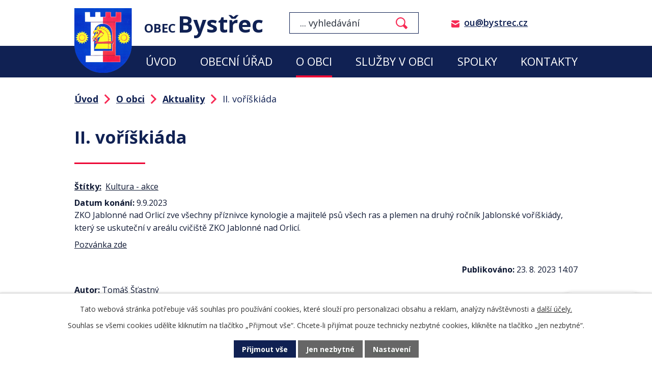

--- FILE ---
content_type: text/html; charset=utf-8
request_url: https://www.bystrec.cz/aktuality/ii-voriskiada?mainSection-dataAggregatorCalendar-8246797-date=202404
body_size: 9452
content:
<!DOCTYPE html>
<html lang="cs" data-lang-system="cs">
	<head>



		<!--[if IE]><meta http-equiv="X-UA-Compatible" content="IE=EDGE"><![endif]-->
			<meta name="viewport" content="width=device-width, initial-scale=1, user-scalable=yes">
			<meta http-equiv="content-type" content="text/html; charset=utf-8" />
			<meta name="robots" content="index,follow" />
			<meta name="author" content="Antee s.r.o." />
			<meta name="description" content="ZKO Jablonné nad Orlicí zve všechny příznivce kynologie a majitelé psů všech ras a plemen na druhý ročník Jablonské voříškiády, který se uskuteční v areálu cvičiště ZKO Jablonné nad Orlicí.
Pozvánka zde" />
			<meta name="keywords" content="Obec Bystřec" />
			<meta name="viewport" content="width=device-width, initial-scale=1, user-scalable=yes" />
<title>II. voříškiáda | Obec Bystřec</title>

		<link rel="stylesheet" type="text/css" href="https://cdn.antee.cz/jqueryui/1.8.20/css/smoothness/jquery-ui-1.8.20.custom.css?v=2" integrity="sha384-969tZdZyQm28oZBJc3HnOkX55bRgehf7P93uV7yHLjvpg/EMn7cdRjNDiJ3kYzs4" crossorigin="anonymous" />
		<link rel="stylesheet" type="text/css" href="/style.php?nid=VlFRSUE=&amp;ver=1768399196" />
		<link rel="stylesheet" type="text/css" href="/css/libs.css?ver=1768399900" />
		<link rel="stylesheet" type="text/css" href="https://cdn.antee.cz/genericons/genericons/genericons.css?v=2" integrity="sha384-DVVni0eBddR2RAn0f3ykZjyh97AUIRF+05QPwYfLtPTLQu3B+ocaZm/JigaX0VKc" crossorigin="anonymous" />

		<script src="/js/jquery/jquery-3.0.0.min.js" ></script>
		<script src="/js/jquery/jquery-migrate-3.1.0.min.js" ></script>
		<script src="/js/jquery/jquery-ui.min.js" ></script>
		<script src="/js/jquery/jquery.ui.touch-punch.min.js" ></script>
		<script src="/js/libs.min.js?ver=1768399900" ></script>
		<script src="/js/ipo.min.js?ver=1768399889" ></script>
			<script src="/js/locales/cs.js?ver=1768399196" ></script>

			<script src='https://www.google.com/recaptcha/api.js?hl=cs&render=explicit' ></script>

		<link href="/rozpocty-a-financni-dokumenty?action=atom" type="application/atom+xml" rel="alternate" title="Rozpočty a finanční dokumenty">
		<link href="/uredni-deska?action=atom" type="application/atom+xml" rel="alternate" title="Úřední deska">
		<link href="/aktuality?action=atom" type="application/atom+xml" rel="alternate" title="Aktuality">
		<link href="/hlaseni-rozhlasu?action=atom" type="application/atom+xml" rel="alternate" title="Hlášení rozhlasu">
		<link href="/bystrecke-okenko?action=atom" type="application/atom+xml" rel="alternate" title="Bystřecké okénko">
		<link href="/strategicke-dokumenty?action=atom" type="application/atom+xml" rel="alternate" title="Strategické dokumenty">
		<link href="/svoz-odpadu-a-sberny-dvur?action=atom" type="application/atom+xml" rel="alternate" title="Svoz odpadu a sběrný dvůr">
		<link href="/knihovna?action=atom" type="application/atom+xml" rel="alternate" title="Knihovna">
		<link href="/tj-sokol?action=atom" type="application/atom+xml" rel="alternate" title="TJ Sokol">
		<link href="/ostatni-dokumenty-a-formulare?action=atom" type="application/atom+xml" rel="alternate" title="Ostatní dokumenty a formuláře">
		<link href="/zastupitelstvo?action=atom" type="application/atom+xml" rel="alternate" title="Zastupitelstvo">
<link rel="preconnect" href="https://fonts.googleapis.com">
<link rel="preconnect" href="https://fonts.gstatic.com" crossorigin>
<link href="https://fonts.googleapis.com/css2?family=Open+Sans:wght@400;600;700;800&amp;display=fallback" rel="stylesheet">
<link href="/image.php?nid=18714&amp;oid=8354514&amp;width=29" rel="icon" type="image/png">
<link rel="shortcut icon" href="/image.php?nid=18714&amp;oid=8354514&amp;width=29">
<script>
ipo.api.live("body", function(el){
//přesun patičky
$(el).find("#ipocopyright").insertAfter("#ipocontainer");
//přidání třídy .action-button
$(el).find(".backlink").addClass("action-button");
//přesun vyhledávání
$(el).find(".elasticSearchForm").appendTo(".header-fulltext");
//přejmenování placeholderu
$(el).find(".elasticSearchForm form input[type=text]").attr("placeholder", "... vyhledávání");
});
//funkce pro zobrazování a skrývání vyhledávání
ipo.api.live(".header-fulltext > a", function(el){
var ikonaLupa = $(el).find(".ikona-lupa");
$(el).click(function(e) {
e.preventDefault();
$(this).toggleClass("search-active");
if($(this).hasClass("search-active")) {
$(ikonaLupa).text('X');
$(ikonaLupa).attr("title","Zavřít vyhledávání");
} else {
$(this).removeClass("search-active");
$(ikonaLupa).attr("title","Otevřít vyhledávání");
$(".elasticSearchForm input[type=text]").val("");
}
$(".elasticSearchForm").animate({height: "toggle"});
$(".elasticSearchForm input[type=text]").focus();
});
});
//zjištění počet položek submenu
ipo.api.live('#ipotopmenuwrapper ul.topmenulevel2', function(el) {
$(el).find("> li").each(function( index, es ) {
if(index == 9)
{
$(el).addClass("two-column");
}
});
});
//označení položek, které mají submenu
ipo.api.live('#ipotopmenu ul.topmenulevel1 li.topmenuitem1', function(el) {
var submenu = $(el).find("ul.topmenulevel2");
if ($(window).width() <= 1024){
if (submenu.length) {
$(el).addClass("hasSubmenu");
$(el).find("> a").after("<span class='open-submenu' />");
}
}
});
//wrapnutí spanu do poležek první úrovně
ipo.api.live('#ipotopmenu ul.topmenulevel1 li.topmenuitem1 > a', function(el) {
if ($(window).width() <= 1024) {
$(el).wrapInner("<span>");
}
});
//rozbaleni menu
$(function() {
if ($(window).width() <= 1024) {
$(".topmenulevel1 > li.hasSubmenu .open-submenu").click(function(e) {
$(this).toggleClass("see-more");
if($(this).hasClass("see-more")) {
$("ul.topmenulevel2").css("display","none");
$(this).next("ul.topmenulevel2").css("display","block");
$(".topmenulevel1 > li > a").removeClass("see-more");
$(this).addClass("see-more");
} else {
$(this).removeClass("see-more");
$(this).next("ul.topmenulevel2").css("display","none");
}
});
}
});
//script pro přepsání odkazu z titulku do hrefu u odkazu
ipo.api.live('.link-logo', function(el) {
var link = $(el).attr("data-link");
$(el).attr("href", link);
$(el).removeAttr("data-link");
});
</script>


<link rel="preload" href="/image.php?nid=18714&amp;oid=8354513&amp;width=113" as="image">
<!-- Parse rss feed -->

	</head>

	<body id="page8246790" class="subpage8246790 subpage8246779"
			
			data-nid="18714"
			data-lid="CZ"
			data-oid="8246790"
			data-layout-pagewidth="1024"
			
			data-slideshow-timer="3"
			 data-ipo-article-id="790420" data-ipo-article-tags="Kultura - akce"
						
				
				data-layout="responsive" data-viewport_width_responsive="1024"
			>



							<div id="snippet-cookiesConfirmation-euCookiesSnp">			<div id="cookieChoiceInfo" class="cookie-choices-info template_1">
					<p>Tato webová stránka potřebuje váš souhlas pro používání cookies, které slouží pro personalizaci obsahu a reklam, analýzy návštěvnosti a 
						<a class="cookie-button more" href="https://navody.antee.cz/cookies" target="_blank">další účely.</a>
					</p>
					<p>
						Souhlas se všemi cookies udělíte kliknutím na tlačítko „Přijmout vše“. Chcete-li přijímat pouze technicky nezbytné cookies, klikněte na tlačítko „Jen nezbytné“.
					</p>
				<div class="buttons">
					<a class="cookie-button action-button ajax" id="cookieChoiceButton" rel=”nofollow” href="/aktuality/ii-voriskiada?mainSection-dataAggregatorCalendar-8246797-date=202404&amp;do=cookiesConfirmation-acceptAll">Přijmout vše</a>
					<a class="cookie-button cookie-button--settings action-button ajax" rel=”nofollow” href="/aktuality/ii-voriskiada?mainSection-dataAggregatorCalendar-8246797-date=202404&amp;do=cookiesConfirmation-onlyNecessary">Jen nezbytné</a>
					<a class="cookie-button cookie-button--settings action-button ajax" rel=”nofollow” href="/aktuality/ii-voriskiada?mainSection-dataAggregatorCalendar-8246797-date=202404&amp;do=cookiesConfirmation-openSettings">Nastavení</a>
				</div>
			</div>
</div>				<div id="ipocontainer">

			<div class="menu-toggler">

				<span>Menu</span>
				<span class="genericon genericon-menu"></span>
			</div>

			<span id="back-to-top">

				<i class="fa fa-angle-up"></i>
			</span>

			<div id="ipoheader">

				<div class="header-inner__container">
	<div class="row header-inner flex-container layout-container">
		<div class="logo">
			<a title="Obec Bystřec" href="/" class="header-logo">
				<span class="znak">
					<img src="/image.php?nid=18714&amp;oid=8354513&amp;width=113" width="113" height="128" alt="Obec Bystřec">
				</span>
				<span class="nazev-obce">
					<span>Obec</span>
					<span>Bystřec</span>
				</span>
			</a>
		</div>
		<div class="header-fulltext">
			<a href="#"><span title="Otevřít vyhledávání" class="ikona-lupa">Ikona</span></a>
		</div>
		<div class="header-email">
			<p><a href="mailto:ou@bystrec.cz">ou@bystrec.cz</a></p>
		</div>
		<!--
<div class="header-facebook">
<a title="Najdete nás na facebooku" class="tooltip" href="#" target="_blank" rel="noopener noreferrer">
<img src="/file.php?nid=18714&oid=8354469&width=39" width="39" height="39" alt="Facebook" />
</a>
</div>
-->
	</div>
</div>

			</div>

			<div id="ipotopmenuwrapper">

				<div id="ipotopmenu">
<h4 class="hiddenMenu">Horní menu</h4>
<ul class="topmenulevel1"><li class="topmenuitem1 noborder" id="ipomenu8050941"><a href="/">Úvod</a></li><li class="topmenuitem1" id="ipomenu8050943"><a href="/obecni-urad">Obecní úřad</a><ul class="topmenulevel2"><li class="topmenuitem2" id="ipomenu8050944"><a href="/zakladni-informace">Základní informace</a></li><li class="topmenuitem2" id="ipomenu8050945"><a href="/popis-uradu">Popis úřadu</a></li><li class="topmenuitem2" id="ipomenu8050946"><a href="/poskytovani-informaci-prijem-podani">Poskytování informací, příjem podání</a></li><li class="topmenuitem2" id="ipomenu8050947"><a href="/vyhlasky-zakony">Vyhlášky, zákony</a></li><li class="topmenuitem2" id="ipomenu8050949"><a href="/elektronicka-podatelna">Elektronická podatelna</a></li><li class="topmenuitem2" id="ipomenu8050950"><a href="/uredni-deska">Úřední deska</a></li><li class="topmenuitem2" id="ipomenu12244676"><a href="/zastupitelstvo">Zastupitelstvo</a></li><li class="topmenuitem2" id="ipomenu8281361"><a href="/ostatni-dokumenty-a-formulare">Ostatní dokumenty a formuláře</a></li><li class="topmenuitem2" id="ipomenu8246685"><a href="https://cro.justice.cz/" target="_blank">Registr oznámení</a></li><li class="topmenuitem2" id="ipomenu8050953"><a href="/povinne-zverejnovane-informace">Povinně zveřejňované informace</a></li><li class="topmenuitem2" id="ipomenu8050955"><a href="/verejne-zakazky">Veřejné zakázky</a></li></ul></li><li class="topmenuitem1 active" id="ipomenu8246779"><a href="/o-obci">O obci</a><ul class="topmenulevel2"><li class="topmenuitem2 active" id="ipomenu8246790"><a href="/aktuality">Aktuality</a></li><li class="topmenuitem2" id="ipomenu8246791"><a href="/fotogalerie">Fotogalerie</a></li><li class="topmenuitem2" id="ipomenu8246793"><a href="/hlaseni-rozhlasu">Hlášení rozhlasu</a></li><li class="topmenuitem2" id="ipomenu8304376"><a href="/mobilni-rozhlas">Mobilní rozhlas</a></li><li class="topmenuitem2" id="ipomenu8246804"><a href="/strategicke-dokumenty">Strategické dokumenty</a></li><li class="topmenuitem2" id="ipomenu8246794"><a href="/bystrecke-okenko">Bystřecké okénko</a></li><li class="topmenuitem2" id="ipomenu8246809"><a href="/poplatky">Poplatky, sazebníky a půjčovné</a></li></ul></li><li class="topmenuitem1" id="ipomenu8246783"><a href="/sluzby-v-obci">Služby v obci</a><ul class="topmenulevel2"><li class="topmenuitem2" id="ipomenu8246817"><a href="/ordinace-lekaru">Ordinace lékařů</a></li><li class="topmenuitem2" id="ipomenu8246833"><a href="/firmy-a-zivnostnici">Firmy a živnostníci</a></li><li class="topmenuitem2" id="ipomenu8246992"><a href="https://www.zsamsbystrec.cz/" target="_blank">ZŠ a MŠ</a></li><li class="topmenuitem2" id="ipomenu8246997"><a href="/posta">Pošta</a></li><li class="topmenuitem2" id="ipomenu8246998"><a href="/knihovna">Knihovna</a></li></ul></li><li class="topmenuitem1" id="ipomenu8246785"><a href="/zajmova-cinnost">Spolky</a><ul class="topmenulevel2"><li class="topmenuitem2" id="ipomenu8247021"><a href="http://www.farnostbystrec.cz/" target="_blank">Farnost</a></li><li class="topmenuitem2" id="ipomenu8247026"><a href="https://hasicibystrec.estranky.cz/" target="_blank">Hasiči</a></li><li class="topmenuitem2" id="ipomenu8247029"><a href="https://www.msbystrec.cz/" target="_blank">Myslivci</a></li><li class="topmenuitem2" id="ipomenu8247034"><a href="https://strediskojablonneno.skauting.cz/oddily/bystrec/" target="_blank">Skauti</a></li><li class="topmenuitem2" id="ipomenu8247042"><a href="/tj-sokol">TJ Sokol</a></li></ul></li><li class="topmenuitem1" id="ipomenu8246740"><a href="/kontakty">Kontakty</a></li></ul>
					<div class="cleartop"></div>
				</div>
			</div>
			<div id="ipomain">
				<div class="elasticSearchForm elasticSearch-container" id="elasticSearch-form-8354608" >
	<h4 class="newsheader">Fulltextové vyhledávání</h4>
	<div class="newsbody">
<form action="/aktuality/ii-voriskiada?mainSection-dataAggregatorCalendar-8246797-date=202404&amp;do=mainSection-elasticSearchForm-8354608-form-submit" method="post" id="frm-mainSection-elasticSearchForm-8354608-form">
<label hidden="" for="frmform-q">Fulltextové vyhledávání</label><input type="text" placeholder="Vyhledat v textu" autocomplete="off" name="q" id="frmform-q" value=""> 			<input type="submit" value="Hledat" class="action-button">
			<div class="elasticSearch-autocomplete"></div>
</form>
	</div>
</div>

<script >

	app.index.requireElasticSearchAutocomplete('frmform-q', "\/fulltextove-vyhledavani?do=autocomplete");
</script>
<div class="data-aggregator-calendar" id="data-aggregator-calendar-8246797">
	<h4 class="newsheader">Kalendář akcí</h4>
	<div class="newsbody">
<div id="snippet-mainSection-dataAggregatorCalendar-8246797-cal"><div class="blog-cal ui-datepicker-inline ui-datepicker ui-widget ui-widget-content ui-helper-clearfix ui-corner-all">
	<div class="ui-datepicker-header ui-widget-header ui-helper-clearfix ui-corner-all">
		<a class="ui-datepicker-prev ui-corner-all ajax" href="/aktuality/ii-voriskiada?mainSection-dataAggregatorCalendar-8246797-date=202403&amp;do=mainSection-dataAggregatorCalendar-8246797-reload" title="Předchozí měsíc">
			<span class="ui-icon ui-icon-circle-triangle-w">Předchozí</span>
		</a>
		<a class="ui-datepicker-next ui-corner-all ajax" href="/aktuality/ii-voriskiada?mainSection-dataAggregatorCalendar-8246797-date=202405&amp;do=mainSection-dataAggregatorCalendar-8246797-reload" title="Následující měsíc">
			<span class="ui-icon ui-icon-circle-triangle-e">Následující</span>
		</a>
		<div class="ui-datepicker-title">Duben 2024</div>
	</div>
	<table class="ui-datepicker-calendar">
		<thead>
			<tr>
				<th title="Pondělí">P</th>
				<th title="Úterý">Ú</th>
				<th title="Středa">S</th>
				<th title="Čtvrtek">Č</th>
				<th title="Pátek">P</th>
				<th title="Sobota">S</th>
				<th title="Neděle">N</th>
			</tr>

		</thead>
		<tbody>
			<tr>

				<td>

						<span class="tooltip ui-state-default day-off holiday" title="Velikonoční pondělí">1</span>
				</td>
				<td>

						<span class="tooltip ui-state-default">2</span>
				</td>
				<td>

						<span class="tooltip ui-state-default">3</span>
				</td>
				<td>

						<span class="tooltip ui-state-default">4</span>
				</td>
				<td>

						<span class="tooltip ui-state-default">5</span>
				</td>
				<td>

					<a data-tooltip-content="#tooltip-content-calendar-20240406-8246797" class="tooltip ui-state-default saturday day-off" href="/aktuality/divadlo-6-dubna-2024" title="Divadlo 6. dubna 2024">6</a>
					<div class="tooltip-wrapper">
						<div id="tooltip-content-calendar-20240406-8246797">
							<div>Divadlo 6. dubna 2024</div>
						</div>
					</div>
				</td>
				<td>

						<span class="tooltip ui-state-default sunday day-off">7</span>
				</td>
			</tr>
			<tr>

				<td>

						<span class="tooltip ui-state-default">8</span>
				</td>
				<td>

						<span class="tooltip ui-state-default">9</span>
				</td>
				<td>

					<a data-tooltip-content="#tooltip-content-calendar-20240410-8246797" class="tooltip ui-state-default" href="/aktuality/sbirka-potravin-v-konzumu-ve-dnech-9-13-dubna-2024" title="Sbírka potravin v KONZUMU ve dnech 9. - 13. dubna 2024">10</a>
					<div class="tooltip-wrapper">
						<div id="tooltip-content-calendar-20240410-8246797">
							<div>Sbírka potravin v KONZUMU ve dnech 9. - 13. dubna 2024</div>
						</div>
					</div>
				</td>
				<td>

					<a data-tooltip-content="#tooltip-content-calendar-20240411-8246797" class="tooltip ui-state-default" href="/aktuality/sbirka-potravin-v-konzumu-ve-dnech-9-13-dubna-2024" title="Sbírka potravin v KONZUMU ve dnech 9. - 13. dubna 2024">11</a>
					<div class="tooltip-wrapper">
						<div id="tooltip-content-calendar-20240411-8246797">
							<div>Sbírka potravin v KONZUMU ve dnech 9. - 13. dubna 2024</div>
						</div>
					</div>
				</td>
				<td>

					<a data-tooltip-content="#tooltip-content-calendar-20240412-8246797" class="tooltip ui-state-default" href="/aktuality/sbirka-potravin-v-konzumu-ve-dnech-9-13-dubna-2024" title="Sbírka potravin v KONZUMU ve dnech 9. - 13. dubna 2024">12</a>
					<div class="tooltip-wrapper">
						<div id="tooltip-content-calendar-20240412-8246797">
							<div>Sbírka potravin v KONZUMU ve dnech 9. - 13. dubna 2024</div>
						</div>
					</div>
				</td>
				<td>

					<a data-tooltip-content="#tooltip-content-calendar-20240413-8246797" class="tooltip ui-state-default saturday day-off" href="/aktuality/sbirka-potravin-v-konzumu-ve-dnech-9-13-dubna-2024" title="Sbírka potravin v KONZUMU ve dnech 9. - 13. dubna 2024">13</a>
					<div class="tooltip-wrapper">
						<div id="tooltip-content-calendar-20240413-8246797">
							<div>Sbírka potravin v KONZUMU ve dnech 9. - 13. dubna 2024</div>
						</div>
					</div>
				</td>
				<td>

						<span class="tooltip ui-state-default sunday day-off">14</span>
				</td>
			</tr>
			<tr>

				<td>

					<a data-tooltip-content="#tooltip-content-calendar-20240415-8246797" class="tooltip ui-state-default" href="/aktuality/program-kultury-v-jablonnem-nad-orlici-na-obdobi-15-4-30-4-2024" title="Program kultury v Jablonném nad Orlicí na období 15. 4. - 30. 4. 2024">15</a>
					<div class="tooltip-wrapper">
						<div id="tooltip-content-calendar-20240415-8246797">
							<div>Program kultury v Jablonném nad Orlicí na období 15. 4. - 30. 4. 2024</div>
						</div>
					</div>
				</td>
				<td>

					<a data-tooltip-content="#tooltip-content-calendar-20240416-8246797" class="tooltip ui-state-default" href="/aktuality/program-kultury-v-jablonnem-nad-orlici-na-obdobi-15-4-30-4-2024" title="Program kultury v Jablonném nad Orlicí na období 15. 4. - 30. 4. 2024">16</a>
					<div class="tooltip-wrapper">
						<div id="tooltip-content-calendar-20240416-8246797">
							<div>Program kultury v Jablonném nad Orlicí na období 15. 4. - 30. 4. 2024</div>
						</div>
					</div>
				</td>
				<td>

					<a data-tooltip-content="#tooltip-content-calendar-20240417-8246797" class="tooltip ui-state-default" href="/aktuality/program-kultury-v-jablonnem-nad-orlici-na-obdobi-15-4-30-4-2024" title="Program kultury v Jablonném nad Orlicí na období 15. 4. - 30. 4. 2024">17</a>
					<div class="tooltip-wrapper">
						<div id="tooltip-content-calendar-20240417-8246797">
							<div>Program kultury v Jablonném nad Orlicí na období 15. 4. - 30. 4. 2024</div>
						</div>
					</div>
				</td>
				<td>

					<a data-tooltip-content="#tooltip-content-calendar-20240418-8246797" class="tooltip ui-state-default" href="/aktuality/program-kultury-v-jablonnem-nad-orlici-na-obdobi-15-4-30-4-2024" title="Program kultury v Jablonném nad Orlicí na období 15. 4. - 30. 4. 2024">18</a>
					<div class="tooltip-wrapper">
						<div id="tooltip-content-calendar-20240418-8246797">
							<div>Program kultury v Jablonném nad Orlicí na období 15. 4. - 30. 4. 2024</div>
						</div>
					</div>
				</td>
				<td>

					<a data-tooltip-content="#tooltip-content-calendar-20240419-8246797" class="tooltip ui-state-default" href="/aktuality/program-kultury-v-jablonnem-nad-orlici-na-obdobi-15-4-30-4-2024" title="Program kultury v Jablonném nad Orlicí na období 15. 4. - 30. 4. 2024">19</a>
					<div class="tooltip-wrapper">
						<div id="tooltip-content-calendar-20240419-8246797">
							<div>Program kultury v Jablonném nad Orlicí na období 15. 4. - 30. 4. 2024</div>
						</div>
					</div>
				</td>
				<td>

					<a data-tooltip-content="#tooltip-content-calendar-20240420-8246797" class="tooltip ui-state-default saturday day-off" href="/kalendar-akci?date=2024-04-20" title="Divadelní představení v Horní Čermné dne 20. 4. 2024,Frantíkův den 20. 4. 2024 v Jamném nad Orlicí,Program kultury v Jablonném nad Orlicí na období 15. 4. - 30. 4. 2024">20</a>
					<div class="tooltip-wrapper">
						<div id="tooltip-content-calendar-20240420-8246797">
							<div>Divadelní představení v Horní Čermné dne 20. 4. 2024</div>
							<div>Frantíkův den 20. 4. 2024 v Jamném nad Orlicí</div>
							<div>Program kultury v Jablonném nad Orlicí na období 15. 4. - 30. 4. 2024</div>
						</div>
					</div>
				</td>
				<td>

					<a data-tooltip-content="#tooltip-content-calendar-20240421-8246797" class="tooltip ui-state-default sunday day-off" href="/aktuality/program-kultury-v-jablonnem-nad-orlici-na-obdobi-15-4-30-4-2024" title="Program kultury v Jablonném nad Orlicí na období 15. 4. - 30. 4. 2024">21</a>
					<div class="tooltip-wrapper">
						<div id="tooltip-content-calendar-20240421-8246797">
							<div>Program kultury v Jablonném nad Orlicí na období 15. 4. - 30. 4. 2024</div>
						</div>
					</div>
				</td>
			</tr>
			<tr>

				<td>

					<a data-tooltip-content="#tooltip-content-calendar-20240422-8246797" class="tooltip ui-state-default" href="/aktuality/program-kultury-v-jablonnem-nad-orlici-na-obdobi-15-4-30-4-2024" title="Program kultury v Jablonném nad Orlicí na období 15. 4. - 30. 4. 2024">22</a>
					<div class="tooltip-wrapper">
						<div id="tooltip-content-calendar-20240422-8246797">
							<div>Program kultury v Jablonném nad Orlicí na období 15. 4. - 30. 4. 2024</div>
						</div>
					</div>
				</td>
				<td>

						<span class="tooltip ui-state-default">23</span>
				</td>
				<td>

						<span class="tooltip ui-state-default">24</span>
				</td>
				<td>

						<span class="tooltip ui-state-default">25</span>
				</td>
				<td>

						<span class="tooltip ui-state-default">26</span>
				</td>
				<td>

						<span class="tooltip ui-state-default saturday day-off">27</span>
				</td>
				<td>

						<span class="tooltip ui-state-default sunday day-off">28</span>
				</td>
			</tr>
			<tr>

				<td>

						<span class="tooltip ui-state-default">29</span>
				</td>
				<td>

					<a data-tooltip-content="#tooltip-content-calendar-20240430-8246797" class="tooltip ui-state-default" href="/aktuality/paleni-carodejnic-2024" title="Pálení čarodějnic 2024">30</a>
					<div class="tooltip-wrapper">
						<div id="tooltip-content-calendar-20240430-8246797">
							<div>Pálení čarodějnic 2024</div>
						</div>
					</div>
				</td>
				<td>

						<span class="tooltip ui-state-default day-off holiday ui-datepicker-other-month" title="Svátek práce">1</span>
				</td>
				<td>

						<span class="tooltip ui-state-default ui-datepicker-other-month">2</span>
				</td>
				<td>

					<a data-tooltip-content="#tooltip-content-calendar-20240503-8246797" class="tooltip ui-state-default ui-datepicker-other-month" href="/aktuality/nosne-kurice-od-firmy-svoboda-lucice-3-kvetna-2024" title="Nosné kuřice - od firmy Svoboda - Lučice, 3. května 2024">3</a>
					<div class="tooltip-wrapper">
						<div id="tooltip-content-calendar-20240503-8246797">
							<div>Nosné kuřice - od firmy Svoboda - Lučice, 3. května 2024</div>
						</div>
					</div>
				</td>
				<td>

					<a data-tooltip-content="#tooltip-content-calendar-20240504-8246797" class="tooltip ui-state-default saturday day-off ui-datepicker-other-month" href="/aktuality/oslavy-sv-floriana-2024" title="Oslavy sv. Floriána 2024">4</a>
					<div class="tooltip-wrapper">
						<div id="tooltip-content-calendar-20240504-8246797">
							<div>Oslavy sv. Floriána 2024</div>
						</div>
					</div>
				</td>
				<td>

					<a data-tooltip-content="#tooltip-content-calendar-20240505-8246797" class="tooltip ui-state-default sunday day-off ui-datepicker-other-month" href="/aktuality/odhaleni-pametni-desky-p-cenku-matejkovi" title="Odhalení pamětní desky p. Čeňku Matějkovi">5</a>
					<div class="tooltip-wrapper">
						<div id="tooltip-content-calendar-20240505-8246797">
							<div>Odhalení pamětní desky p. Čeňku Matějkovi</div>
						</div>
					</div>
				</td>
			</tr>
		</tbody>
	</table>
</div>
</div>	</div>
</div>

				<div id="ipomainframe">
					<div id="ipopage">
<div id="iponavigation">
	<h5 class="hiddenMenu">Drobečková navigace</h5>
	<p>
			<a href="/">Úvod</a> <span class="separator">&gt;</span>
			<a href="/o-obci">O obci</a> <span class="separator">&gt;</span>
			<a href="/aktuality">Aktuality</a> <span class="separator">&gt;</span>
			<span class="currentPage">II. voříškiáda</span>
	</p>

</div>
						<div class="ipopagetext">
							<div class="blog view-detail content">
								
								<h1>II. voříškiáda</h1>

<div id="snippet--flash"></div>
								
																	

<hr class="cleaner">


		<div class="tags table-row auto type-tags">
		<a class="box-by-content" href="/aktuality/ii-voriskiada?mainSection-dataAggregatorCalendar-8246797-date=202404&amp;do=tagsRenderer-clearFilter" title="Ukázat vše">Štítky:</a>
		<ul>

			<li><a href="/aktuality/ii-voriskiada?tagsRenderer-tag=Kultura+-+akce&amp;mainSection-dataAggregatorCalendar-8246797-date=202404&amp;do=tagsRenderer-filterTag" title="Filtrovat podle Kultura - akce">Kultura - akce</a></li>
		</ul>
	</div>
	

<hr class="cleaner">

<div class="article">
			<div class="dates table-row auto">
			<span class="box-by-content">Datum konání:</span>
			<div class="type-datepicker">9.9.2023</div>
		</div>
			

	<div class="paragraph text clearfix">
<p>ZKO Jablonné nad Orlicí zve všechny příznivce kynologie a majitelé psů všech ras a plemen na druhý ročník Jablonské voříškiády, který se uskuteční v areálu cvičiště ZKO Jablonné nad Orlicí.</p>
<p><a href="/file.php?nid=18714&amp;oid=10261224">Pozvánka zde</a></p>	</div>
		
<div id="snippet--images"><div class="images clearfix">

	</div>
</div>


<div id="snippet--uploader"></div>			<div class="article-footer">
													<div class="published"><span>Publikováno:</span> 23. 8. 2023 14:07</div>

						<div class="author table-row auto">
				<div class="box-by-content author-label">Autor:</div>
				<div class="box-by-content type-shorttext">Tomáš Šťastný</div>
			</div>
					</div>
	
</div>

<hr class="cleaner">
<div class="content-paginator clearfix">
	<span class="linkprev">
		<a href="/aktuality/letni-kino-bystrec">

			<span class="linkprev-chevron">
				<i class="fa fa-angle-left"></i>
			</span>
			<span class="linkprev-text">
				<span class="linkprev-title">Letní kino Bystřec</span>
				<span class="linkprev-date">Publikováno: 28. 8. 2023 14:33</span>
			</span>
		</a>
	</span>
	<span class="linkback">
		<a href='/aktuality'>
			<span class="linkback-chevron">
				<i class="fa fa-undo"></i>
			</span>
			<span class="linkback-text">
				<span>Zpět na přehled</span>
			</span>
		</a>
	</span>
	<span class="linknext">
		<a href="/aktuality/vystoupeni-dechove-kapely-z-texasu-usa">

			<span class="linknext-chevron">
				<i class="fa fa-angle-right"></i>
			</span>
			<span class="linknext-text">
				<span class="linknext-title">Vystoupení dechové…</span>
				<span class="linknext-date">Publikováno: 23. 8. 2023 14:02</span>
			</span>
		</a>
	</span>
</div>

		
															</div>
						</div>
					</div>


					

					

					<div class="hrclear"></div>
					<div id="ipocopyright">
<div class="copyright">
	<div class="copyright__wrapper flex-container">
	<div class="row copyright__inner layout-container">
		<h2>Obecní úřad Bystřec</h2>
		<div class="copy-info flex-container">
			<div class="copy-kontakt">
				<h3>Adresa</h3>
				<p>
					Bystřec 182<br>
					561 54
				</p>
				<h3>Kontakt</h3>
				<p><strong>Telefon: </strong><a href="tel:+420465642643">+420 465 642 643</a></p>
				<p><strong>Mobil: </strong><a href="tel:+420724148116">+420 724 148 116</a></p>
				<p><strong>E-mail: </strong><a href="mailto:ou@bystrec.cz">ou@bystrec.cz</a></p>
			</div>
			<div class="copy-other">
				<h3>Úřední hodiny</h3>
				<h4>Pondělí, středa</h4>
				<p>8:00 - 11:00, 12:00 - 17:00</p>
				<h3>Číslo účtu</h3>
				<p>2629611/0100</p>
				<p>Při platbě obecnímu úřadu je variabilním symbolem číslo domu.</p>
			</div>
			<div class="copy-mapa">
				<a title="Zobrazit na mapě" href="https://mapy.cz/s/revakofujo" target="_blank" rel="noopener noreferrer">
					<span class="mapa-image"><img src="/file.php?nid=18714&amp;oid=8354476&amp;width=511" width="511" height="294" alt="Mapa"></span>
					<span class="action-button">Zobrazit obec na mapě</span>
				</a>
			</div>
		</div>
	</div>
	<div class="loga__container">
		<div class="row loga flex-container layout-container">
			
				
				<a class="link-logo" data-link="https://www.pardubickykraj.cz/" href="#" target="_blank" rel="noopener noreferrer">
					<img src="/image.php?oid=8354508&amp;nid=18714&amp;height=120" alt="https://www.pardubickykraj.cz/">
				</a> 
				<a class="link-logo" data-link="https://www.czechpoint.cz/public/" href="#" target="_blank" rel="noopener noreferrer">
					<img src="/image.php?oid=8354506&amp;nid=18714&amp;height=120" alt="https://www.czechpoint.cz/public/">
				</a> 
				<a class="link-logo" data-link="https://www.orlicko.cz/" href="#" target="_blank" rel="noopener noreferrer">
					<img src="/image.php?oid=8354507&amp;nid=18714&amp;height=120" alt="https://www.orlicko.cz/">
				</a>   
		</div>
	</div>
</div>
<div class="row antee">
	<div class="layout-container">
		© 2026 Obec Bystřec, <a href="mailto:ou@bystrec.cz">Kontaktovat webmastera</a>, <span id="links"><a href="/prohlaseni-o-pristupnosti">Prohlášení o přístupnosti</a>, <a href="/mapa-stranek">Mapa stránek</a></span><br>ANTEE s.r.o. - <a href="https://www.antee.cz" rel="nofollow">Tvorba webových stránek</a>, Redakční systém IPO
	</div>
</div>

</div>
					</div>
					<div id="ipostatistics">
<script >
	var _paq = _paq || [];
	_paq.push(['disableCookies']);
	_paq.push(['trackPageView']);
	_paq.push(['enableLinkTracking']);
	(function() {
		var u="https://matomo.antee.cz/";
		_paq.push(['setTrackerUrl', u+'piwik.php']);
		_paq.push(['setSiteId', 5394]);
		var d=document, g=d.createElement('script'), s=d.getElementsByTagName('script')[0];
		g.defer=true; g.async=true; g.src=u+'piwik.js'; s.parentNode.insertBefore(g,s);
	})();
</script>
<script >
	$(document).ready(function() {
		$('a[href^="mailto"]').on("click", function(){
			_paq.push(['setCustomVariable', 1, 'Click mailto','Email='+this.href.replace(/^mailto:/i,'') + ' /Page = ' +  location.href,'page']);
			_paq.push(['trackGoal', 8]);
			_paq.push(['trackPageView']);
		});

		$('a[href^="tel"]').on("click", function(){
			_paq.push(['setCustomVariable', 1, 'Click telefon','Telefon='+this.href.replace(/^tel:/i,'') + ' /Page = ' +  location.href,'page']);
			_paq.push(['trackPageView']);
		});
	});
</script>
					</div>

					<div id="ipofooter">
						<div class="rozhlas-banner-container"><a class="rozhlas-banner__icon animated pulse" title="Zobrazit mobilní rozhlas" href="#"> <img src="/img/mobilni-rozhlas/banner_icon.png" alt="logo"> <span class="rozhlas-title">Mobilní <br>Rozhlas</span> <span class="rozhlas-subtitle">Novinky z úřadu přímo do vašeho telefonu</span> </a>
	<div class="rozhlas-banner">
		<div class="rozhlas-banner__close"><a title="zavřít"><img src="/img/mobilni-rozhlas/banner_close-icon.svg" alt="zavřít"></a></div>
		<div class="rozhlas-banner__logo"><a title="Mobilní rozhlas" href="https://www.mobilnirozhlas.cz/" target="_blank" rel="noopener noreferrer"> <img src="/img/mobilni-rozhlas/banner_mr_logo-dark.svg" alt="mobilní rozhlas"> </a></div>
		<div class="rozhlas-banner__text"><span>Důležité informace ze samosprávy <br>přímo do telefonu</span></div>
		<div class="rozhlas-banner__image"><img src="/img/mobilni-rozhlas/banner_foto.png" alt="foto aplikace"></div>
		<div class="rozhlas-banner__cta"><a class="rozhlas-banner-btn rozhlas-banner-btn--telefon" title="Odebírat" href="https://bystrec.mobilnirozhlas.cz/registrace" target="_blank" rel="noopener noreferrer"> Odebírat zprávy do telefonu </a> <a class="rozhlas-banner-btn rozhlas-banner-btn--nastenka" title="Nástěnka" href="https://bystrec.mobilnirozhlas.cz/" target="_blank" rel="noopener noreferrer"> Zobrazit nástěnku </a> <a class="rozhlas-banner-btn rozhlas-banner-btn--app" title="Aplikace" href="/mobilni-rozhlas"> Stáhnout mobilní aplikaci </a></div>
	</div>
</div>
<script>// <![CDATA[
	ipo.api.live('.rozhlas-banner-container', function(el) {
		$('.rozhlas-banner__icon').click(function(e) {
			$(el).toggleClass('open')
			if ($(el).hasClass('open')) {
				$('.rozhlas-banner').css('display', 'block')
			} else {
				$(el).removeClass('open')
				$('.rozhlas-banner').css('display', 'none')
			}
			e.preventDefault()
		})
		$('.rozhlas-banner__close a').click(function(e) {
			$(el).removeClass('open')
			$(el).find('.rozhlas-banner').css('display', 'none')
		})
	})
	// ]]></script>
					</div>
				</div>
			</div>
		</div>
	</body>
</html>


--- FILE ---
content_type: text/css;charset=utf-8
request_url: https://www.bystrec.cz/style.php?nid=VlFRSUE=&ver=1768399196
body_size: 44220
content:
/**
 * User defined IPO styles.
 */

/*** Default IPO styles *******************************************************/
html, body {
	font-family: 'Trebuchet MS', Helvetica, sans-serif;
	font-size: 12px;
	color: #0f1934;
	margin: 0;
	padding: 0;
	text-align: center;
	-ms-text-size-adjust: 100%;
	-webkit-text-size-adjust: 100%;
	text-size-adjust: 100%;
	background-color: transparent; background-image: none;
}
.top {
	padding: 5px 20px 0 20px;
	font-size: 2.6em;
	font-weight:bold;
	font-style: italic;
	display: block;
	text-decoration: none;
	min-height: 50px;
	-webkit-box-sizing: border-box;
	-moz-box-sizing: border-box;
	box-sizing: border-box;
	color: #0f1934;
}
.hiddenMenu {
	position:absolute;
	left:-1000px;
	top:auto;
	width:1px;
	height:1px;
	overflow:hidden;
}
.linkback, .linknext, .linkprev {
	font-size: 1.25em;
	display: inline-block;
}
.linknext, .linkprev {
	width: 33%;
	min-height: 1em;
	margin: 0 2%;
}
.linknext {
	float: right;
	text-align: right;
}
.linkprev {
	float: left;
	text-align: left;
}
.linkback {
	width: 26%;
	float: left;
}
.linknext a, .linkprev a, .linkback a {
	text-decoration: none;
	display: inline-block;
}
.linknext a:hover .linknext-chevron {
	right: -10px;
}
.linkprev a:hover .linkprev-chevron {
	left: -10px;
}
.linkback a:hover .linkback-chevron .fa-undo {
	-ms-transform: rotate(-45deg);
	-webkit-transform: rotate(-45deg);
	-moz-transform: rotate(-45deg);
	-o-transform: rotate(-45deg);
	transform: rotate(-45deg);
}
.linknext-title, .linkprev-title, .linknext-text, .linkprev-text, .linkback-text {
	display: inline-block;
}
.linknext-chevron, .linknext-title, .linknext-text, .linkback-text {
	float: right;
}
.linkback-chevron, .linkprev-chevron, .linkprev-text, .linkprev-title {
	float: left;
}
.linknext-text span:first-child, .linkprev-text span:first-child, .linkback-text span {
	text-decoration: underline;
}
.linknext a:hover > .linknext-text span:first-child, .linkprev a:hover > .linkprev-text span:first-child, .linkback:hover .linkback-text span {
	text-decoration: none;
}
.linknext > a > span:first-child {
	margin-left: 10px;
}
.linkprev > a > span:first-child {
	margin-right: 10px;
}
.linknext-chevron, .linkprev-chevron {
	font-size: 1.9em;
	display: inline-block;
	position: relative;
	line-height: 0.75em;
}
.linkback-chevron {
	display: inline-block;
	position: relative;
}
.linkprev-chevron .fa-angle-left,
.linknext-chevron .fa-angle-right{
	font-size: 1.1em;
	line-height: 1em;
}
.linknext-date {
	font-size: 0.65em;
	float: right;
	clear: right;
}
.linkprev-date {
	font-size: 0.65em;
	float: left;
	clear: left;
}
.linkback, .linkprev-title, .linknext-title {
	line-height: 1.2em;
}
.linkback .fa-undo {
	font-size: 1em;
	margin-left: -1.14em;
	transition: all 0.07s ease 0s;
	color: #0f1934;
}
.linkback a {
	vertical-align: top;
}
a.nolink {
	text-decoration: underline;
	cursor: default;
}
	color:  #0f1934;
}
#ipopage .blog .content-paginator {
	margin: 3em auto;
}
.copyright {
	padding: 0 15px;
	font-size: 0.75em;
	font-weight: normal;
}
#ipoheader a {
	text-decoration: none;
}
.iporighttext a:hover, .ipolefttext a:hover {
	text-decoration: none;
}
iframe {
	border: none;
}
a {
	word-wrap: break-word;
	-ms-hyphens: auto;
	hyphens: auto;
}
:focus {
	outline: 0;
}
body.using-keyboard :focus {
	outline: 2px solid currentColor;
}

/*** Mess ***/
.button {
	background-color: #ffffff;
	border: 1px solid #ffffff;
	width: 100px;
	font-weight: bold;
	color: #0f1934;
}
.button2 {
	background-color: #ffffff;
	border: 1px solid #ffffff;
	font-weight: bold;
	color: #0f1934;
}
.button3 {
	background-color: #ffffff;
	border: 1px solid #ffffff;
	color: #0f1934;
	font-size: 0.75em;
	font-weight: normal;
}
.item {
	color: #000000;
	background-color: #EEEEEE;
}
.tabtitle {
	color: #FFFFFF;
	background-color:
	#979797;
	font-weight: bold;
}
.tabtitleno {
	color: #FFFFFF;
	background-color: #979797;
	font-weight: bold;
}
.itemhand, .itemhand:link {
	color: #000000;
	background-color: #EEEEEE;
	text-decoration: none;
	cursor: pointer;
}
.itemhand td:hover, .itemhand:hover {
	color: #000000;
	background-color: #DCDCDC;
	text-decoration: none;
	cursor: pointer;
}
.itemhand td textarea:hover {
	cursor: pointer;
	background-color: #DCDCDC;
}
.itemvalue {
	color: #000000;
	background-color: #FFCFCF;
}
.hidden {
	display: none !important;
}
.noprint {
	display: block;
}
.printonly {
	display: none;
}
.component-container table {
	width: 100%;
	border: 0;
}
.spacer5 {
	height: 5px;
}
/*** Layout *******************************************************************/
#ipocontainer, #ipomain, #ipomainframe, #ipotopmenuwrapper, #ipofooter {
	width: 1024px;
}
#ipocontainer {
	position: relative;
	color: #0f1934;
	margin: 0 auto;
	padding: 0;
	text-align: left;
	background-color: transparent;
}
#ipoheader img, #ipoheader object, #ipofooter img {
	vertical-align: top;
}
#ipoheader {
	width: 100%;
	min-height: 50px;
	color: #0f1934;
	background-color: transparent;
	position: relative;
}
#ipomain {
	position: relative;
	background-color: transparent; background-image: none;
}
#ipoleftblock, #ipopage, #iporightblock {
	display: inline;
}
#ipopage {
	width: 1024px;
	margin-left: 0px;
	float: left;
	padding: 0;
	color: #0f1934;
	overflow: visible;
	position: relative;
}
#ipopage, #iporightblock, #ipoleftblock, .ipopagetext {
	min-height: 500px;
}
#iporightblock {
	width: 0px;
	float: left;
	padding: 0;
}
#ipoleftblock {
	width: 0px;
	margin-left: -1024px;
	float: left;
	padding: 0;
}
#ipoleftblockin {
	width: 0px;
	margin: 20px 0;
	padding: 0;
}
.ipopagetext {
	padding: 5px 0px 10px 0px;
}
/*** #iponavigation ***/
#iponavigation p {
	padding: 5px 0px 0px 0px;
	margin: 0px;
}
#iponavigation a {
	color: #0f1934;
}
#iponavigation a:visited {
	color: #0f1934;
}
#iponavigation a:hover {
	color: #0f1934;
	text-decoration: none;
}
/*** #ipocopyright & #ipofooter ***/
#ipocopyright {
	padding: 10px 0px 10px 0px;
	color: #0f1934;
	font-weight: normal;
	text-align: center;
	clear: both;
}
#ipocopyright a {
	color: #0f1934;
	text-decoration: underline;
}
#ipocopyright a:hover {
	color: #0f1934;
	text-decoration: none;
}
#ipofooter {
	clear: both;
	min-height: 10px;
	background-color: transparent;
	color: #0f1934;
}
/*** #ipomenu ***/
#ipomenu {
	margin: 0px 0px 20px 0px;
}
#ipomenu ul, #ipomenu ul li {
	width: 0px;
}
#ipomenu ul {
	margin: 0;
	padding: 0;
	list-style-type: none;
	float: left;
	background-color: transparent; background-image: none;
}
#ipomenu li {
	margin: 0;
	padding: 0;
	display: block;
	float: left;
	position: relative;
}
#ipomenu a {
	text-align: left;
	font-weight: bold;
	float: none;
	display: block;
	color: #ffffff;
}
#ipomenu li ul {
	visibility: hidden;
	position: absolute;
	z-index: 10;
}
#ipomenu li ul li {
	display: block;
	float: none;
	position: relative;
}
#ipomenu li ul li:hover {
	position: relative;
}
/* simulate child selector for IE */
#ipomenu li:hover ul,
#ipomenu li:hover li:hover ul,
#ipomenu li:hover li:hover li:hover ul,
#ipomenu li:hover li:hover li:hover li:hover ul,
#ipomenu li:hover li:hover li:hover li:hover li:hover ul {
	visibility: visible;
}
#ipomenu li:hover li ul,
#ipomenu li:hover li:hover li ul,
#ipomenu li:hover li:hover li:hover li ul,
#ipomenu li:hover li:hover li:hover li:hover li ul,
#ipomenu li:hover li:hover li:hover li:hover li:hover li ul {
	visibility: hidden;
}
#ipomenu ul li {
	margin: 0 0 1px 0;
	padding: 0;
}
#ipomenu ul li a {
	padding: 5px 5px;
	margin: 0;
	text-decoration: none;
	display: block;
	height: 100%;
	color: #ffffff;
	background-color: #102153; background-image: none;
}
#ipomenu ul li a:hover {
	color: #0f1934;
	background-color: transparent; background-image: none;
}
#ipomenu ul li a.nolink:hover {
	cursor: text;
	color: #ffffff;
	background-color: #102153;
}
#ipomenu ul li.submenu1 ul {
	width: 182px;
	left: 0px;
	margin: 0;
	padding: 0;
	top: 0;
	background-color: #ffffff;
	background-image: none;
	border-top: 1px solid #ffffff;
	border-bottom: 1px solid #ffffff;
}
#ipomenu ul li.submenu1 ul li {
	width: 180px;
	display: block;
	padding: 0;
	margin: 0 0 1px 0;
	border-left: 1px solid #ffffff;
	border-right: 1px solid #ffffff;
	float: left;
}
#ipomenu ul li.submenu1 ul li a {
	padding: 5px 5px;
	display: block;
	margin: 0px;
	color: #ffffff;
	background-color: #102153;
	font-weight: bold;
	text-align: left;
	background-image: none;
}
#ipomenu ul li.submenu1 ul li a:hover {
	color: #0f1934;
	background-color: #ffffff;
	background-image: none;
}
#ipomenu ul li.submenu1 ul li a.nolink:hover {
	cursor: text;
	color: #ffffff;
	background-color: #102153;
}
#ipomenu ul li.submenu2 ul, #ipomenu ul li.submenu3 ul, #ipomenu ul li.submenu4 ul, #ipomenu ul li.submenu5 ul {
	width: 180px;
	left: 180px;
	margin: 0;
	padding: 0;
	top: 0;
	background-color: #ffffff;
}
/*** #ipotopmenu ***/
#ipotopmenuwrapper {
	padding: 0;
	margin: 0;
	background-color: #102153; background-image: none;
}
#ipotopmenu {
	padding: 0;
	margin: 0;
}
#ipotopmenu a {
	text-decoration: none;
	color: #ffffff;
	display: block;
	text-align: left;
}
#ipotopmenu ul, #ipotopmenu li {
	list-style-type: none;
	margin: 0;
	padding: 0;
}
#ipotopmenu ul.topmenulevel1 li.topmenuitem1,
#ipotopmenu ul.topmenulevel1 li.noborder {
	height: 23px !important;
	line-height: 23px;
	float: left;
	position: relative;
	font-weight: bold;
	border-left: 1px solid #ffffff;
	z-index: 99;
}
#ipotopmenu ul.topmenulevel1 li.topmenuitem1 a,
#ipotopmenu ul.topmenulevel1 li.noborder a {
	padding: 0 5px;
	background-color: transparent; background-image: none;
}
#ipotopmenu ul.topmenulevel1 li.noborder {
	border: none;
}
#ipotopmenu ul.topmenulevel2,
#ipotopmenu ul.topmenulevel3,
#ipotopmenu ul.topmenulevel4,
#ipotopmenu ul.topmenulevel5,
#ipotopmenu ul.topmenulevel6 {
	top: 23px;
	width: 180px;
	padding: 0 5px;
	position: absolute;
	line-height: 100%;
	left: -1px;
	background: #ffffff;
	visibility: hidden;
	border: 1px solid #ffffff;
	border-top: none;
	z-index: 100;
}
#ipotopmenu ul.topmenulevel3, #ipotopmenu ul.topmenulevel4, #ipotopmenu ul.topmenulevel5, #ipotopmenu ul.topmenulevel6 {
	left: 190px;
	top: -1px;
}
#ipotopmenu ul.topmenulevel2 li.topmenuitem2,
#ipotopmenu ul.topmenulevel3 li.topmenuitem3,
#ipotopmenu ul.topmenulevel4 li.topmenuitem4,
#ipotopmenu ul.topmenulevel5 li.topmenuitem5,
#ipotopmenu ul.topmenulevel6 li.topmenuitem6 {
	margin: 1px -5px 0 -5px;
	font-weight: bold;
	text-align: left;
	padding: 0;
	background-color: #102153;
	line-height: 1.2em;
	position: relative;
}
#ipotopmenu ul.topmenulevel2 li.topmenuitem2 a,
#ipotopmenu ul.topmenulevel3 li.topmenuitem3 a,
#ipotopmenu ul.topmenulevel4 li.topmenuitem4 a,
#ipotopmenu ul.topmenulevel5 li.topmenuitem5 a,
#ipotopmenu ul.topmenulevel6 li.topmenuitem6 a {
	font-weight: bold;
	text-align: left;
	padding: 4px 2px 4px 5px;
	line-height: 1.2em;
	height: 100%;
	background-image: none;
}
#ipotopmenu ul.topmenulevel1 li.topmenuitem1 a:hover {
	color: #0f1934;
	background-color: transparent; background-image: none;
}
#ipotopmenu ul.topmenulevel2 li.topmenuitem2 a:hover,
#ipotopmenu ul.topmenulevel3 li.topmenuitem3 a:hover,
#ipotopmenu ul.topmenulevel4 li.topmenuitem4 a:hover,
#ipotopmenu ul.topmenulevel5 li.topmenuitem5 a:hover,
#ipotopmenu ul.topmenulevel6 li.topmenuitem6 a:hover {
	color: #0f1934;
	background-color: #ffffff;
	background-image: none;
}
#ipotopmenu ul.topmenulevel1 li.topmenuitem1 a.nolink:hover,
#ipotopmenu ul.topmenulevel2 li.topmenuitem2 a.nolink:hover,
#ipotopmenu ul.topmenulevel3 li.topmenuitem3 a.nolink:hover,
#ipotopmenu ul.topmenulevel4 li.topmenuitem4 a.nolink:hover,
#ipotopmenu ul.topmenulevel5 li.topmenuitem5 a.nolink:hover,
#ipotopmenu ul.topmenulevel6 li.topmenuitem6 a.nolink:hover {
	cursor: text;
	color: #ffffff;
	background-color: #102153;
}
#ipotopmenu ul.topmenulevel1 li.topmenuitem1:hover ul.topmenulevel2,
#ipotopmenu ul.topmenulevel2 li.topmenuitem2:hover ul.topmenulevel3,
#ipotopmenu ul.topmenulevel3 li.topmenuitem3:hover ul.topmenulevel4,
#ipotopmenu ul.topmenulevel4 li.topmenuitem4:hover ul.topmenulevel5,
#ipotopmenu ul.topmenulevel5 li.topmenuitem5:hover ul.topmenulevel6 {
	visibility: visible;
}
/*** .newsheader & .newsbody ***/
.newsheader {
	padding: 5px 5px;
	color: #ffffff;
	background-color: #102153; background-image: none;
	font-weight: bold;
	margin-bottom: 0.3em;
}
.newsheaderref {
	color: #ffffff;
	font-weight: bold;
}
.newsbody {
	padding: 2px 5px;
	color: #0f1934;
	font-weight: normal;
	overflow: hidden;
}
.newsbodyrefu {
	color: #0f1934;
	font-weight: normal;
}
.newsbodyrefu:link {
	color: #0f1934;
}
.newsbodyrefu:active {
	color: #0f1934;
	text-decoration: underline;
}
.newsbodyrefu:hover {
	color: #0f1934;
	text-decoration: underline;
}
.newsbodyrefu:visited {
	color: #0f1934;
}
.newsbody a {
	color: #0f1934;
}
/*** column messages **********************************************************/
.column-message {
	padding: 2px 5px;
}
.column-message .newsheader {
	margin-left: -5px;
	margin-right: -5px;
}
.column-message a {
	color: #0f1934;
}
.ui-autocomplete.ui-menu {
	text-align: left;
}
/*** Default text properties **************************************************/
.ipolefttext, .iporighttext {
	color: #0f1934;
}
.ipopagetext a {
	color: #0f1934;
}
.ipopagetext a:visited {
	color: #0f1934;
}
.ipopagetext a:hover {
	color: #0f1934;
	text-decoration: none;
}
.styleH3, .styH3, h1 {
	font-family: 'Trebuchet MS', Helvetica, sans-serif;
	font-size: 1.6em;
	font-weight: normal;
	color: #102153;
}
.styleH4, .styH4, h2{
	font-family: 'Trebuchet MS', Helvetica, sans-serif;
	font-size: 1.35em;
	font-weight: bold;
	color: #102153;
}
.styleH5, .styH5, h3 {
	font-family: 'Trebuchet MS', Helvetica, sans-serif;
	font-size: 1.2em;
	font-weight: bold;
	color: #102153;
}
.ipopagetext h1 a, .ipopagetext h1 a:hover, .ipopagetext h1 a:visited,
.ipopagetext h2 a, .ipopagetext h2 a:hover, .ipopagetext h2 a:visited,
.ipopagetext h3 a, .ipopagetext h3 a:hover, .ipopagetext h3 a:visited {
	font: inherit;
	color: inherit;
}
.ipopagetext h1 a.tooltip {
	font-size: 1em;
}
.huge-text {
	font-size: 1.8em;
}
.bigger-text {
	font-size: 1.4em;
}
.normal-text {
	font-size: 1em;
}
.smaller-text {
	font-size: 0.9em;
}
.small-text {
	font-size: 0.8em;
}
/*** Table default properties *************************************************/
#ipopage th {
	text-align: center;
}
table.border, table.border td, table.border th {
	border: 1px solid #0f1934;	border-collapse: collapse;
}
.text th, .paragraph th, .tender th {
	background-color: #102153;
	color: #ffffff;
}
.ipopagetext table p:first-child {
	margin: 0 auto;
}
.ipopagetext table p:last-child {
	margin-bottom: 0;
}
.ipopagetext td, .ipopagetext th {
	padding: 0.2em;
	vertical-align: top;
}
table.evenWidth td {
	width: 10%;
}
/*** Image default properties *************************************************/
img {
	border: none;
}
.imageframe {
	border: 1px solid #ffffff;
}
.leftFloat {
	float: left;
	margin-right: 1em;
}
.rightFloat {
	float: right;
	margin-left: 1em;
}
/*** Cleaners *****************************************************************/
#ipomain #ipomainframe #ipopage .ipopagetext .matrix li.cleaner {
	clear: both;
	width: 100%;
	margin: -1px 0 0 0;
	padding: 0;
	height: 1px;
	min-height: 1px;
	border: none;
	visibility: hidden;
}
.matrix li.cleaner {
	display: block;
}
hr.cleaner {
	clear: both;
	margin: -1px 0 0 0;
	padding: 0;
	height: 1px;
	border: none;
	visibility: hidden;
}
.clearfix:after {
	display: block;
	visibility: hidden;
	font-size: 0;
	content: " ";
	height: 0;
	clear: both;
}
.clear {
	clear: both;
}
.hrclear {
	margin: 0;
	padding: 0;
	clear: both;
	height: 1px;
	font-size: 1px;
	line-height: 1px;
	visibility: hidden;
}
hr {
	height: 0;
	border-color: #555;
	border-style: solid none none;
	border-width: 1px 0 0;
	margin: 1rem 0;
}
.cleartop {
	margin: 0;
	padding: 0;
	clear: both;
	visibility: hidden;
}
/*** Action Buttons ***********************************************************/
.action-button, .action-button:visited {
	padding: 0.3em 1em;
	text-decoration: none;
	font-size: 1.1em;
	font-weight: normal;
	border-radius: 4px;
	color: #ffffff;
	border: 1px solid #ffffff;
	background-color: #102153;
;
}
.action-button:hover {
	color: #ffffff;
	border: 1px solid #ffffff;
	background-color: #ec0936;
;
	cursor: pointer;
}
.action-button:active {
	background-image: none;
	filter: none;
}
a.action-button, a.action-button:visited {
	color: #ffffff;
}
a.action-button:hover {
	color: #ffffff;
}
.action-button:disabled {
	cursor: not-allowed;
	opacity: 0.5;
}
a.disabled {
	opacity: 0.5;
}
a.disabled:hover {
	background: inherit;
	color: inherit;
	cursor: not-allowed;
}
/*** Content Paginator ********************************************************/
#ipopage .content-paginator {
	margin: 1.5em auto;
	white-space: nowrap;
	max-width: 100%;
	text-align: center;
}
#ipopage .content-paginator .content-paginator-wrapper {
	display: inline-block;
	width: auto;
	max-width: 100%;
}
#ipopage .content-paginator .paginator-step,
#ipopage .content-paginator .paginator-separator,
#ipopage .content-paginator .paginator-current,
#ipopage .content-paginator .paginator-button {
	font-weight: normal;
	position: relative;
	float: left;
	padding: 0.5em 0.7em;
	margin-left: -1px;
	font-size: 1em;
	text-decoration: none;
	color: #0f1934;
	border: 1px solid #102153;
}
#ipopage .content-paginator .paginator-step,
#ipopage .content-paginator .paginator-separator,
#ipopage .content-paginator .paginator-current {
	-webkit-box-sizing: border-box;
	-mz-box-sizing: border-box;
	box-sizing: border-box;
	width: 30px;
	padding: 0.5em 0;
	text-align: center;
}
#ipopage .content-paginator .paginator-step:hover {
	background-color: #ec0936;
	color: #ffffff;
}
#ipopage .content-paginator .paginator-current {
	background-color: #102153;
;
	color: #ffffff;
	font-weight: bold;
}
#ipopage .content-paginator .paginator-button {
	max-width: 100px;
	padding: 0.5em;
}
#ipopage .content-paginator .paginator-prev .paginator-button-icon {
	margin-right: 0.2em;
}
#ipopage .content-paginator .paginator-next .paginator-button-icon {
	margin-left: 0.2em;
}
#ipopage .content-paginator .paginator-button:hover,
#ipopage .content-paginator .paginator-step:hover {
	color: #ffffff;
	background-color: #ec0936;
;
	cursor: pointer;
}
#ipopage .content-paginator .paginator-prev {
	border-radius: 4px 0 0 4px;
}
#ipopage .content-paginator .paginator-next {
	border-radius: 0 4px 4px 0;
}
#ipopage .content-paginator .paginator-disabled {
	opacity: 0.5;
}
#ipopage .content-paginator .paginator-disabled:hover {
	background: inherit;
	color: inherit;
	cursor: not-allowed;
}
#ipopage .items-counter {
	text-align: right;
	color: #0f1934;
}

/*** Forms ************************************************************/
/*** forms - general styling */
input, select, textarea {
	border: 1px solid #ffffff;
	color: #0f1934;
	font-size: 1em;
	font-family: inherit;
}
label .meta {
	font-size: 0.9em;
	font-weight: normal;
	color: #777;
}
.form-item .form-item-field > input:not([type='submit']):focus,
.form-item .form-item-field > textarea:focus,
.form-item .form-item-field > select:focus {
	border-color: currentColor;
}
.form-item .form-item-field input[type="radio"] {
	margin: 0 0.4em 0 0;
	vertical-align: middle;
	width: auto;
	border: none;
}
.form-item .form-item-field input[type="checkbox"] {
	vertical-align: middle;
	width: auto;
	border: none;
}
.form-item .form-item-field input[type="checkbox"] + label {
	vertical-align: middle;
}
.form-item .form-item-label label {
	font-weight: bold;
}
.form-item .form-item-label label .meta {
	font-size: 0.9em;
	font-weight: normal;
	color: #777;
}
/* form - table layout */
.form-horizontal {
	display: table;
	width: 100%;
	border-spacing: 0 0.3em;
}
.form-horizontal .form-item {
	display: table-row;
}
.form-horizontal .form-item .form-item-label,
.form-horizontal .form-item .form-item-field {
	display: table-cell;
	vertical-align: top;
}
.form-horizontal .form-item .form-item-label {
	padding: 0.2em;
}
.form-horizontal .form-item .form-item-field > * {
	padding: 0.2em;
	-webkit-box-sizing: border-box;
	-moz-box-sizing: border-box;
	box-sizing: border-box;
	max-width: 100%;
}
.form-horizontal fieldset ~ .form-item {
	display: table;
	width: 100%;
}
.form-horizontal fieldset ~ .form-item.buttons {
	display: table;
	width: auto;
	margin: 0 auto;
}
.form-horizontal .form-item .form-item-field > input[type="submit"],
.form-horizontal .form-item .form-item-field > input[type="button"] {
	padding: 0.3em 1em;
	width: auto;
}
/* form - below layout */
.form-vertical .form-item {
	margin-bottom: 0.3em;
}
.form-vertical .form-item .form-item-label,
.form-vertical .form-item .form-item-field {
	margin: 0.3em 0;
}
.form-vertical .form-item .form-item-field > * {
	width: 100%;
	max-width: 100%;
	padding: 0.2em;
	-webkit-box-sizing: border-box;
	-moz-box-sizing: border-box;
	box-sizing: border-box;
}
.form-vertical .form-item .form-item-field > input[type="submit"], .form-vertical .form-item .form-item-field > input[type="button"] {
	padding: 0.3em 1em;
	display: inline-block;
	width: auto;
}
.form-vertical .buttons .form-item-field {
	text-align: center;
}
.form-horizontal .buttons .form-item-field {
	text-align: left;
}
/* form - recaptcha */
.form-horizontal .form-item .g-recaptcha > div,
.form-vertical .form-item .g-recaptcha > div {
	padding-left: 0px;
}
body form .grecaptcha-badge {
	display: none;
}
input[name='antispam'] {
	display: none;
}
.form-item.approval {
	font-weight: bold;
}
.form-item.antispam-disclaimer a {
	font-weight: bold;
}
.form-item.approval label {
	vertical-align: middle;
}
.form-item.approval input {
	margin: 0 0.5em 0 0;
	vertical-align: middle;
}
#ipoleftblock input[name='approval'] {
	float: left;
}
/*** div.paragraph ************************************************************/
div.paragraph:after {
	display: block;
	content: ' ';
	height: 0;
	visibility: hidden;
	font-size: 0;
	clear: both;
}
/*** tags *********************************************************************/
.tags {
	margin: 0.5em 0;
}
.tags form > span {
	display: inline-block;
	margin: .5em 1em 0 .5em;
}
.tags form > span input {
	margin: 0 .25em 0 0;
	vertical-align: middle;
}
.tags form > span label {
	vertical-align: middle;
}
.tags > a {
	font-weight: bold;
	float: left;
}
.tags ul {
	display: inline-block;
	padding: 0;
	margin: 0 0 0 .5em;
}
.tags li {
	display: inline;
	list-style: none;
	margin-right: .5em;
}
.tags .filtered {
	font-weight: bold;
	font-size: larger;
}
.tags-selection {
	margin: 10px 0;
}
.tags-selection label {
	font-weight: bold;
	font-size: larger;
}
.tags-selection select {
	min-width: 150px;
	min-height: 25px;
	padding: 0.2em;
	margin: 0.4em;
	box-sizing: border-box;
}
.tags input[type='submit'] {
	display: none;
}
/*** Subscribe toolbar ********************************************************/
.subscribe-toolbar .fa {
	float: right;
	margin-left: 0.5em;
}
.subscribe-toolbar {
	float: right;
}
.with-subscribe > h1 {
	float: left;
}
.ipopagetext .subscribe-toolbar .action-button {
	margin-right: 0.5em;
	margin-top: 1em;
	padding: 0.3em 0.6em;
	float: right;
}
.subscribe-toolbar .action-button:first-child {
	margin-right: 0;
}
/*** Assessment ***************************************************************/
.ratings {
	float: left;
	text-decoration: none;
	min-height: 16px;
	text-align: right;
	cursor: default;
	margin-right: 2em;
}
.ratings .ratings-item {
	display: inline-block;
}
.ratings .ratings-item + .ratings-item {
	margin-left: 2em;
}
.ratings a {
	color: #555;
}
.ratings a:hover {
	color: #000
}
.ratings .inactive {
	cursor: not-allowed;
	color: #d4d4d4;
}
.ratings .fa {
	font-size: 1.25em;
}
/*** Discussion component *****************************************************/
.comment-footer .reply {
	font-size: 1.1em;
}
.comment-name .comment-name-moderator {
	font-style: oblique;
	font-weight: bold;
}
.discussion-add-comment-link {
	float: right;
}
.censored {
	font-style: italic;
}
.comments {
	padding: 0;
}
.comments .comment {
	position: relative;
	list-style: none;
	margin: 0.2em;
	margin-left: 0;
	padding: 0.2em 0.5em 0.2em 1.5em;
}
.comment > .created {
	position: absolute;
	right: 0.2em;
	top: 0.2em;
}
.comments .comment.level-1 {
	margin-left: 2em;
}
.comments .comment.level-2 {
	margin-left: 4em;
}
.comments .comment.level-3 {
	margin-left: 6em;
}
.comments .comment.level-4 {
	margin-left: 8em;
}
.comments .comment.level-5 {
	margin-left: 10em;
}

/*** Gallery layouts **********************************************************/
/*** default list ***/
.albums#listPreview {
	padding: 0;
	margin: 0;
}
.albums#listPreview > li {
	list-style-type: none;
	margin-bottom: 2em;
}
.albums#listPreview h2 a {
	display: block;
	margin-bottom: 0.25em;
}
.albums#listPreview img.intro {
	float: left;
	margin-right: 1.5em;
}
.albums#listPreview div > p:first-child {
	margin-top: 0;
}
.albums#listPreview div p {
	text-align: justify;
}
.article .image-thumbnail img,
.gallery .image-thumbnail img {
	max-width: none;
}
/*** list with all images ***/
.albums#listImages div.clearfix p {
	text-align: justify;
}
/*** Gallery matrix list ***/
.gallery .matrix .title {
	min-height: 3.5em;
}
/*** Gallery/Catalog matrix list **********************************************/
.matrix {
	padding: 0;
}
.matrix a {
	display: block;
	width: 100%;
}
.matrix div > a {
	margin: -2000px;
	padding: 2000px;
}
.matrix .title {
	margin: 0;
}
.matrix .title a {
	padding: 0.2em 0 0.8em;
}
.matrix li {
	list-style-type: none;
	float: left;
	width: 33%;
	margin: 0 0 0.2em;
	text-align: left;
	overflow: hidden;
}
.matrix li.column-1 {
	margin-left: 0.5%;
	margin-right: 0.5%;
}
.matrix li > div {
	display: block;
	background: #eee;
	min-height: 373px;
	text-align: center;
	vertical-align: top;
	padding: 0.2em 5px;
}
/*** Gallery/Catalog images component *****************************************/
.images {
	margin: 1em 0;
}
.image-wrapper {
	float: left;
	height: auto;
	box-shadow: 1px 1px 16px -4px #888888;
	position: relative;
	behavior: url(js/PIE.htc);
	background-color: transparent;
}
.image-wrapper .image-inner-wrapper {
	position: relative;
}
.image-wrapper .image-inner-wrapper.with-description {
	padding-bottom: 2em;
}
.image-wrapper .image-inner-wrapper .image-thumbnail {
	background-color: #0f1934;
	margin: 0 auto;
	position: relative;
	width: 100%;
}
.image-wrapper .image-inner-wrapper a.image-detail {
	display: inline-block;
	height: 100%;
	text-align: center;
	margin: 0 auto;
	overflow: hidden;
	vertical-align: middle;
	width: 100%;
}
.image-wrapper .image-inner-wrapper .image-description {
	padding: 0.5em 0 0 0;
	z-index: 3;
	position: absolute;
	bottom: 0;
	left: 0;
	min-height: 2em;
	text-overflow: ellipsis;
	overflow: hidden;
	white-space: nowrap;
	-moz-box-sizing: border-box;
	-webkit-box-sizing: border-box;
	box-sizing: border-box;
}
/*** Blog *********************************************************************/
.articles {
	padding: 0;
}
.article.article--sticky {
	background: #f3f3f3;
	padding: 1em 2em;
	border: 1px solid #aaa;
	border-left: 3px solid #aaa;
	margin-bottom: 1em;
}
.blog .articles > li h2 {
	color: #102153;
}
.blog .articles > li > a p {
	margin-bottom: 0.2em;
}
.blog .articles > li > hr {
	margin: 0.15em 0em;
}
.article-footer, .comment-footer {
	text-align: right;
}
.blog.view-detail .article-footer {
	display: inline-block;
	width: 100%;
}
.blog.view-detail .article-footer > div {
	margin: 0.5em 0;
	display: inline-block;
	float: left;
	text-align: left;
}
#discussion {
	margin-top: 2em;
}
.blog.view-detail .article-footer .published, .blog.view-detail .article-footer .author {
	float: right;
}
.article-footer .published span, .article-footer .author-label {
	font-weight: bold;
}
.blog.view-detail .article-footer .author {
	width: 100%;
}
form.article table {
	width: 100%;
}
.dates > span {
	font-weight: bold;
}
.dates > div, .article-footer .author > div {
	display: inline-block;
}
.blog #frm-subscriptionConfirmation-form ul li,
.blog #frm-editSubscription-form ul li {
	list-style-type: none;
}
.blog #frm-subscriptionConfirmation-form .form-item > ul,
.blog #frm-editSubscription-form .form-item > ul {
	padding-left: 0;
}
/*** BLOG - listLayouts, styles for all templates *****************************/
.articles .comments-number {
	display: inline-block;
	margin-top: 1em;
	font-size: 0.8em;
}
/*** BLOG - blogSimple ********************************************************/
.simple .articles .dueDate {
	display: inline-block;
	padding-bottom: 0.5em;
}
/*** BLOG - twoColumnsLayout **************************************************/
.two_columns .articles {
	position: relative;
}
.two_columns .article:after {
	display: block;
	visibility: hidden;
	font-size: 0;
	content: " ";
	height: 0;
	clear: both;
}
.two_columns ul.tags {
	margin-bottom: 2em;
}
.two_columns h2 {
	margin-bottom: 0.2em;
}
.two_columns .article .intro-content {
	margin-left: 10em;
	text-align: justify;
}
.two_columns .article .author,
.two_columns .article .published,
.two_columns .article .dueDate {
	display: block;
	font-size: 0.9em;
}
.two_columns .morelink {
	float: right;
}
.two_columns .article .additional-info {
	float: left;
	width: 10em;
}
.calendarDate {
	display: block;
	width: 3em;
	border-radius: 6px;
	font-style: normal;
	font-weight: bold;
	text-align: center;
	line-height: 1.6;
	background-color: lightgrey;
	background-image: -webkit-gradient(linear, left top, left bottom, from(white), to(lightgrey));
	background: -o-linear-gradient(top, white 0%, lightgrey 100%);
	background: linear-gradient(top, white 0%, lightgrey 100%);
	box-shadow: 2px 2px 4px -1px gray;
	font-size: 1.5em;
	margin-bottom: 0.8em;
}
.calendarDate span {
	display: block;
	border-radius: 6px 6px 2px 2px;
	font-size: 0.8em;
	padding: 0.1em;
	line-height: 1.2;
	box-shadow: 0px 3px 2px -2px gray;
	background-color: darkred;
	background-image: -webkit-gradient(linear, left top, left bottom, from(red), to(darkred));
	background: -o-linear-gradient(top, red 0%, darkred 100%);
	background: linear-gradient(top, red 0%, darkred 100%);
	color: white;
	text-shadow: 0 -1px 0 rgba(0, 0, 0, 0.7);
}
.blog-news .calendarDate {
	font-size: 1em;
	float: left;
	margin-right: 0.5em;
	margin-bottom: 0;
	color: black;
}
.blog-news .calendarDate span {
	font-weight: normal;
}
/*** BLOG - Divided Background Layout *****************************************/
.divided_bg .article {
	position: relative;
	border-radius: 6px;
	margin-bottom: 2em;
	padding: 0.5em 1em 2em;
	background-color: #ffffff;
	box-shadow: 1px 1px 12px -5px;
	behavior: url(js/PIE.htc);
}
.divided_bg h2 {
	margin-bottom: 0.25em;
}
.divided_bg h2 a {
	text-decoration: none;
}
.divided_bg h2 a:hover {
	opacity: 0.5;
}
.view-default.divided_bg .articles .article .articleText img {
	max-width: 100%;
	height: auto;
}
.divided_bg .article .dueDate {
	display: inline-block;
	padding-bottom: 0.5em;
}
.divided_bg .article .leftFooter {
	float: left;
	width: 50%;
}
.divided_bg .article .rightFooter {
	float: right;
	width: 50%;
	text-align: right;
}
.divided_bg .article .rightFooter,
.divided_bg .article .leftFooter span {
	display: block;
	font-size: 0.9em;
}
.divided_bg .article .rightFooter .addComment {
	display: inline;
}
.divided_bg .article .cleaner {
	margin-bottom: 1em;
}
/************** Blog - column box *********************************************/
.blog-news ul li {
	list-style: none;
}
.blog-news ul.list, .blog-news ul.calendar {
	margin: 0;
	padding: 0;
}
.blog-news ul.list li, .blog-news ul.calendar li {
	margin: 0.5em 0;
}
.blog-news ul.list li a {
	color: #0f1934;
}
.blog-news ul.list li a:hover, .blog-news ul.calendar li a:hover {
	text-decoration: none;
}
.blog-news ul li .due {
	font-weight: bold;
	margin-right: 0.2em;
}
.blog-news ul.list li .title {
	font-size: 1em;
	font-weight: normal;
}
.blog-news ul.calendar li {
	padding: 0.3em 0;
}
.blog-news ul.thumbnail {
	padding: 0;
}
.blog-news ul.thumbnail li {
	margin-bottom: 0.2em;
}
.blog-news ul.thumbnail li > a {
	display: block;
	padding: .4em;
	color: #ffffff;
	background-color: #102153; background-image: none;
	font-weight: bold;
}
/*** Tender *******************************************************************/
a.cell-link {
	display: block;
	padding: 2000px;
	margin: -2000px;
	text-decoration: none;
}
table.tenders {
	width: 100%;
	margin-top: 1.5em;
	margin-bottom: 1em;
}
#ipopage .tenders th {
	padding: 0.5em;
}
#ipopage .tenders td {
	padding: 0.25em;
	overflow: hidden;
	vertical-align: middle;
}
#ipopage .tenders .right {
	text-align: right;
	margin-left: 0.3em;
}
ul.tenders {
	margin: 0 0 0.5em;
	padding: 0.5em;
}
ul.tenders li {
	list-style-type: none;
	clear: left;
}
ul.tenders li span.ui-icon-document {
	float: left;
	margin-right: 0.5em;
}
.tender .footer {
	text-align: right;
}
/*** Website registration *****************************************************/
.webSiteRegistration .form-item .form-item-label {
	display: table;
	width: 100%;
}
.webSiteRegistration .form-item .form-item-label label,
.webSiteRegistration .form-item .form-item-label .validator-message {
	display: table-cell;
	width: 50%;
	vertical-align: middle;
}
.webSiteRegistration .form-item .validator-message-content {
	display: table;
	float: right;
	border: 1px solid;
	box-shadow: 2px 2px 3px -2px #888;
	color: #000000;
	position: relative;
	font-size: 0.9em;
	padding: 0.3em;
}
.webSiteRegistration .validator-message .validator-message-text {
	display: table-cell;
	vertical-align: middle;
	padding-right: 0.5em;
}
.webSiteRegistration .validator-message .validator-message-icon {
	display: table-cell;
	vertical-align: middle;
	width: 20px;
	height: 20px;
	background-color: transparent;
	background-image: url('img/website-registration-sprite.png');
	background-repeat: no-repeat;
}
.webSiteRegistration .validator-message-loading .validator-message-content {
	background-color: #e5f5fa;
	border-color: #b7e3f1;
}
.webSiteRegistration .validator-message-ok .validator-message-content {
	background-color: #ecf9e7;
	border-color: #b7e3b7;
}
.webSiteRegistration .validator-message-error .validator-message-content {
	background-color: #fce5e5;
	border-color: #f8b7b7;
}
.webSiteRegistration .validator-message-ok .validator-message .validator-message-icon {
	background-position: 0 50%;
}
.webSiteRegistration .validator-message-error .validator-message .validator-message-icon {
	background-position: -20px 50%;
}
.webSiteRegistration .validator-message-loading .validator-message .validator-message-icon {
	background: url('img/website-registration-loader.gif') no-repeat transparent;
}
.webSiteRegistration .validator-message-error .form-item-field > * {
	border-color: #f8b7b7;
}
/*** elastic fulltext *********************************************************/
#ipoheader .elasticSearchForm .newsheader {
	display: none;
}
.elasticSearchForm .newsbody {
	overflow: visible;
}
.elasticSearchForm input[type=text] {
	display: block;
	padding: 2px;
	width: 100%;
	-webkit-box-sizing: border-box;
	-moz-box-sizing: border-box;
	box-sizing: border-box;
}
.elasticSearchForm input[type=submit] {
    display: block;
    margin: 0.2em 0 0.2em auto;
}
/*** .noticeBoard - uredni deska **********************************************/
#ipopage .noticeBoard table.datagrid tbody tr a {
	display: block;
	width: 100%;
	height: 100%;
	color: #000000;
	text-decoration: none;
}
#ipopage .noticeBoard table.datagrid tbody tr a .fa {
	margin-left: .5em;
}
#ipopage .noticeBoard table.datagrid tbody tr a .fa-files-o {
	transform: scale(-1, 1);
}
.noticeBoard .last-updated {
	margin: 1em 0;
	float: right;
}
.noticeBoard .last-updated:after {
	clear: both;
	display: block;
	content: ' ';
}
.noticeBoard .files .icon {
	vertical-align: middle;
}
.noticeBoard .datagrid .ui-icon-document {
	background-position: -36px -100px;
	display: inline-block;
	height: 9px;
	margin-right: 0.3em;
	width: 8px;
}
.noticeBoardOverview-filter {
	margin-bottom: 1em;
}
.noticeBoardOverview-filter fieldset {
	border: 1px solid #ccc;
	margin: 0;
	padding: 2em;
}
.noticeBoardOverview-filter legend {
	margin: 1px 0;
	font-size: 1.3em;
	font-weight: bold;
	padding: 0 .5em;
}
.noticeBoardOverview-filter-item {
	box-sizing: border-box;
	padding-bottom: 1em;
	display: -webkit-box;
	display: -ms-flexbox;
	display: flex;
}
.noticeBoardOverview-filter-item span {
	margin-right: 1em;
	margin-bottom: .5em;
	display: -webkit-box;
	display: -ms-flexbox;
	display: flex;
	-webkit-box-align: center;
	-ms-flex-align: center;
	align-items: center;
}
.noticeBoardOverview-filter-item span input {
	margin: 0 .5em 0 0;
}
.noticeBoardOverview-filter-label {
	min-width: 130px;
	margin-bottom: .25em;
}
.noticeBoardOverview-filter-controls {
	display: -webkit-box;
	display: -ms-flexbox;
	display: flex;
	-webkit-box-flex: 1;
	-ms-flex-positive: 1;
	flex-grow: 1;
	-ms-flex-wrap: wrap;
	flex-wrap: wrap;
	-webkit-box-orient: horizontal;
	-webkit-box-direction: normal;
	-ms-flex-direction: row;
	flex-direction: row;
	-webkit-box-pack: start;
	-ms-flex-pack: start;
	justify-content: flex-start;
}
.noticeBoardOverview-filter-controls > input:focus,
.noticeBoardOverview-filter-controls > select:focus {
	border-color: currentColor;
}
.noticeBoardOverview-filter-controls > input,
.noticeBoardOverview-filter-controls > select {
	width: 100%;
}
.noticeBoardOverview-filter-search {
	clear: both;
	text-align: center;
	margin-top: .5em;
	-webkit-box-flex: 1;
	-ms-flex-positive: 1;
	flex-grow: 1;
}
.noticeBoardOverview-item {
	padding: 2em;
	margin: 2em 0 0;
	border: 1px solid #ccc;
	box-shadow: 1px 1px 3px rgba(0, 0, 0, 0.1);
	background: #fff;
}
.noticeBoardOverview-item > div {
	margin: 1em 0;
}
.noticeBoardOverview-item > :first-child {
	margin-top: 0;
}
.noticeBoardOverview-item > :last-child {
	margin-bottom: 0;
}
.noticeBoardOverview--grid {
	display: -webkit-box;
	display: -ms-flexbox;
	display: flex;
	-webkit-box-orient: horizontal;
	-webkit-box-direction: normal;
	-ms-flex-direction: row;
	flex-direction: row;
	-ms-flex-wrap: wrap;
	flex-wrap: wrap;
	margin: 0 -1em;
	-webkit-box-pack: justify;
	-ms-flex-pack: justify;
	justify-content: space-between;
}
.noticeBoardOverview--grid .noticeBoardOverview-item {
	padding: 2em;
	border: 1px solid #ccc;
	margin: 1em;
	-ms-flex-negative: 1;
	flex-shrink: 1;
	width: calc(50% - 2em);
	box-sizing: border-box;
}
@media only screen and (max-width: 1024px) {
	.noticeBoardOverview--grid .noticeBoardOverview-item {
		width: 100%;
	}
	.noticeBoardOverview-filter-item {
		-webkit-box-orient: vertical;
		-webkit-box-direction: normal;
		-ms-flex-direction: column;
		flex-direction: column;
	}
}
.noticeBoard #frm-noticeOverview-itemsPerPageChooser-form {
	margin-left: auto;
	text-align: right;
}
.noticeBoard #frm-noticeOverview-itemsPerPageChooser-form .form-item-label {
	display: inline-block;
	vertical-align: middle;
	padding-right: 1em;
}
.noticeBoard #frm-noticeOverview-itemsPerPageChooser-form .form-item-field {
	display: inline-block;
	vertical-align: middle;
}
.noticeBoard #frm-noticeOverview-itemsPerPageChooser-form:before,
.noticeBoard #frm-noticeOverview-itemsPerPageChooser-form:after {
	clear: both;
	content: ' ';
	display: table;
}
/*** .noticeAggregator - Přehled zveřejněných dokumentů **********************************************/
.noticeAggregatorFilter {
	margin-bottom: 1em;
}
.noticeAggregatorFilter .col-1-2 {
	padding: 0;
}
.noticeAggregatorFilter-buttons {
	padding: 1em 0;
}
.noticeAggregatorItem {
	padding: 1em;
	border: 1px solid #bbb;
	margin-top: 2em;
}
.noticeAggregatorItem .col-1-2 {
	padding: 0;
}
.noticeAggregatorItem h2 {
	margin-top: 0;
}
.noticeAggregatorItem-inserted {
	margin-top: 0.5em;
}
/*** filesRenderer ************************************************************/
#ipopage ul.files {
	margin: 0 0 0.5em;
	padding: 0.5em;
}
#ipopage ul.files li {
	list-style-type: none;
	clear: left;
	margin-bottom: 0.5em;
}
.file-type {
	width: 34px;
	height: 34px;
	display: inline-block;
	vertical-align: middle;
	margin-right: 0.5em;
	background-size: contain;
	background-repeat: no-repeat;
	background-position: 100% 50%;
	background-image: url('img/fileIcons/default.svg');
}
.file-type-bmp {
	background-image: url('img/fileIcons/bmp.svg');
}
.file-type-csv {
	background-image: url('img/fileIcons/csv.svg');
}
.file-type-doc,
.file-type-docx {
	background-image: url('img/fileIcons/doc.svg');
}
.file-type-gif {
	background-image: url('img/fileIcons/gif.svg');
}
.file-type-jpg,
.file-type-jpeg {
	background-image: url('img/fileIcons/jpg.svg');
}
.file-type-odp {
	background-image: url('img/fileIcons/odp.svg');
}
.file-type-ods {
	background-image: url('img/fileIcons/ods.svg');
}
.file-type-odt {
	background-image: url('img/fileIcons/odt.svg');
}
.file-type-otf {
	background-image: url('img/fileIcons/otf.svg');
}
.file-type-pdf {
	background-image: url('img/fileIcons/pdf.svg');
}
.file-type-png {
	background-image: url('img/fileIcons/png.svg');
}
.file-type-ppt,
.file-type-pptx {
	background-image: url('img/fileIcons/ppt.svg');
}
.file-type-rar {
	background-image: url('img/fileIcons/rar.svg');
}
.file-type-rtf {
	background-image: url('img/fileIcons/rtf.svg');
}
.file-type-svg {
	background-image: url('img/fileIcons/svg.svg');
}
.file-type-txt {
	background-image: url('img/fileIcons/txt.svg');
}
.file-type-xls,
.file-type-xlsx {
	background-image: url('img/fileIcons/xls.svg');
}
.file-type-xml {
	background-image: url('img/fileIcons/xml.svg');
}
.file-type-zip {
	background-image: url('img/fileIcons/zip.svg');
}
/*** TuristikaCZ, Catalog, ... ************************************************/
.order-tabs {
	overflow: hidden;
	width: 100%;
	margin: 0;
	padding: 0;
	list-style: none;
	position: relative;
	top: 1px;
}
.order-tabs li {
	display: inline-block;
	margin-right: 4px;
}
.order-tabs a {
	position: relative;
	padding: 8px 10px;
	display: inline-block;
	text-decoration: none;
	border-radius: 3px;
}
.order-tabs a:before {
	display: inline-block;
	margin-right: 0.5em;
	font: normal normal normal 14px/1 FontAwesome;
	font-size: inherit;
	text-rendering: auto;
	-webkit-font-smoothing: antialiased;
	-moz-osx-font-smoothing: grayscale;
	transform: translate(0, 0);
}
.order-tabs .tab-price-high-to-low a:before {
	content: "\f107";
}
.order-tabs .tab-price-low-to-high a:before {
	content: "\f106";
}
.order-tabs .tab-alphabetically a:before {
	content: "\f15d";
}
.order-tabs .tab-newest a:before {
	content: "\f017";
}
.order-tabs .tab-rating a:before {
	content: "\f005";
}
.order-tabs .current a {
	font-weight: bold;
	pointer-events: none;
}
/*** Data Aggregator Calendar ************************************************************/
.blog-cal.ui-datepicker {
	margin-bottom: 0.5em;
	display: block;
}
.blog-cal.ui-datepicker table.ui-datepicker-calendar tbody tr td a {
	text-decoration: underline;
}
.blog-cal.ui-datepicker .ui-datepicker-header {
	margin-bottom: 0.2em;
	background-color: #102153;
	background-image: -webkit-gradient(linear, left top, left bottom, from(#464D85), to(#000027));
	background: -moz-linear-gradient(top, #464D85 0%, #000027 100%);
	background: -o-linear-gradient(top, #464D85 0%,#000027 100%);
	background: -ms-linear-gradient(top, #464D85 0%,#000027 100%);
	filter: progid:DXImageTransform.Microsoft.gradient(startColorStr=#464D85,EndColorStr=#000027,GradientType=0);
	background: linear-gradient(top, #464D85 0%, #000027 100%);
	color: #ffffff;
}
.blog-cal.ui-datepicker .ui-datepicker-header .ui-icon {
	background-image: url('img/jquery-ui/ui-icons_ffffff_256x240.png');
}
.blog-cal.ui-datepicker .ui-datepicker-header .ui-icon:hover,
.blog-cal.ui-datepicker .ui-datepicker-header a:hover .ui-icon {
	background-image: url('img/jquery-ui/ui-icons_222222_256x240.png');
}
.blog-cal.ui-datepicker .ui-datepicker-header a:hover,
.ui-datepicker table.ui-datepicker-calendar tbody tr td a:hover {
	border: 1px solid #999;
	background-color: #e3e3e3;
	background-image: -webkit-gradient(linear, left top, left bottom, color-stop(0.5, #e4e4e4), color-stop(0.5, #dadada));
	background: -o-linear-gradient(center top, #e4e4e4 50%, #e3e3e3 50%);
	background: linear-gradient(center top, #e4e4e4 50%, #e3e3e3 50%);
	color: #212121;
}
.blog-cal.ui-datepicker .ui-datepicker-header a {
	-webkit-box-sizing: border-box;
	-moz-box-sizing: border-box;
	box-sizing: border-box;
}
.blog-cal.ui-datepicker th {
	padding: 0.7em 0.25em;
}
.blog-cal.ui-datepicker .ui-datepicker-calendar .ui-state-highlight.ui-state-active {
	box-shadow: inset 1px 1px 2px rgba(0,0,0,0.3);
}
.ui-state-default.ui-datepicker-other-month {
	filter: alpha(opacity=35);
	-moz-opacity: 0.35;
	opacity: 0.35;
}
.blog-cal,
.blog-cal table.ui-datepicker-calendar {
	font-family: 'Trebuchet MS', Helvetica, sans-serif;
	width: 100%;
	max-width: 200px;
	padding-left: 2px;
	padding-right: 2px;
	-webkit-box-sizing: border-box;
	-moz-box-sizing: border-box;
	box-sizing: border-box;
	table-layout: fixed;
}
.blog-cal table.ui-datepicker-calendar,
.blog-cal table.ui-datepicker-calendar td {
	border-collapse: collapse;
	border-width: 1px;
}
.data-aggregator-calendar .newsbody {
	padding-left: 0;
	padding-right: 0;
}
/*** Data aggregator *****************************************************/
.dataAggregator .da-navigation {
	margin: 1em 0;
	text-align: center;
}
.dataAggregator .da-navigation .da-navigation-prev, .dataAggregator .da-navigation .da-navigation-next {
	margin: 0 1em;
	display: inline-block;
	min-width: 60px;
}
.dataAggregator .da-content-wrapper .da-content {
	margin: 2em 0;
}
.dataAggregator .da-content-wrapper .da-content:first-child {
	margin-top: 0;
}
.dataAggregator .da-content-day {
	margin: 0.5em;
	text-align: left;
}
.dataAggregator .da-content-day h2 {
	margin: 0;
}
.dataAggregator .da-content-day h2, .dataAggregator .da-content-day em {
	display: inline-block;
	vertical-align: middle;
}
.dataAggregator .da-content-day em {
	margin-left: 1em;
	text-align: center;
	text-transform: none;
	font-size: 90%;
}
.dataAggregator .da-content-day em span {
	display: block;
	border-bottom: 1px solid;
	padding: 0 5px;
}
.dataAggregator .da-content-events {
	width: 95%;
	-webkit-box-sizing: border-box;
	-moz-box-sizing: border-box;
	box-sizing: border-box;
	margin: 0 auto;
}
.dataAggregator .da-content-events .da-content-events-certain:hover {
	opacity: 0.75;
}
.dataAggregator .da-content-events .da-content-events-certain {
	box-shadow: 1px 1px 12px -5px #888888;
	border-radius: 6px;
	padding: 1em;
	margin: 1em 0;
}
.dataAggregator .da-content-events .da-content-events-certain h3 {
	margin-top: 0;
}
.dataAggregator .da-content-events .da-content-events-certain .da-certain-content {
	text-align: justify;
}
.dataAggregator .da-content-events .da-content-events-certain .da-certain-footer {
	display: table;
	width: 100%;
}
.dataAggregator .da-content-events .da-content-events-certain .da-certain-footer .da-certain-detail {
	text-align: left;
	display: table-cell;
}
.dataAggregator .da-content-events .da-content-events-certain .da-certain-footer .da-certain-source {
	text-align: right;
	display: table-cell;
}

/*** Popup window **********************************************************/

.modal-wrapper {
	position: fixed;
	top: 0;
	left: 0;
	bottom: 0;
	right: 0;
	font-size: 18px;
	z-index: 150;
	background-color: rgba(0,0,0,0.2);
}

.modal-wrapper .modal-close {
	float: right;
	margin-left: 1em;
	font: normal normal normal 14px/1 FontAwesome;
	font-size: inherit;
	text-rendering: auto;
	-webkit-font-smoothing: antialiased;
	-moz-osx-font-smoothing: grayscale;
	transform: translate(0, 0);
	color: #333;
	text-decoration: none;
}

.modal-wrapper .modal-close:hover {
	color: #000;
}

.modal-wrapper .modal-close:before {
	content: "\f00d";
}

.modal-wrapper .modal-close span {
	display: none;
}

.modal-wrapper .modal-dialog {
	padding: 18px;
	box-shadow: 0 0 5px 0 rgba(0, 0, 0, 0.2);
	left: 50%;
	top: 100px;
	transform: translateX(-50%);
}

.modal-wrapper .modal-dialog .modal-body {
	padding-top: 27px;
}

@media only screen and (max-width: 1024px) {
	.modal-wrapper .modal-dialog {
		top: 50px;
	}
}

/*** Cookie confirmation ***************************************************/

.cookie-choices-info {
	font-size: 14px;
	padding: 10px;
	background-color: #fff;
	color: #333;
	text-align: center;
	border-top: 1px solid #ccc;
	position: fixed;
	left: 0;
	top: auto;
	bottom: 0;
	width: 100%;
	z-index: 150;
	box-shadow: 0 0 5px 0 rgba(0, 0, 0, 0.2);
	box-sizing: border-box;
}
.cookie-choices-info p {
	margin: 10px 0;
	text-align: center;
}
.cookie-buttons a {
	display: inline-block;
	margin: 2px;
}
.cookie-button.more {
	color: #333;
}
.cookie-button.more:hover {
	text-decoration: none;
	color: #000;
}
.cookie-button.cookie-button--settings.action-button {
	color: #fff;
	background: #666;
	border-color: #666;
}
.cookie-button.cookie-button--settings.action-button:hover {
	color: #fff;
	background: #444;
	border-color: #444;
}
.cookie-choices-info.template_2 {
	position: absolute;
	left: 50%;
	top: 50%;
	bottom: auto;
	transform: translate(-50%, -50%);
	max-width: 690px;
	width: 100%;
	max-height: none;
	height: auto;
	padding: 1em;
	border-radius: 0;
}
.cookie-choices-bg {
	display: block;
	width: 100%;
	height: 100%;
	background-color: rgba(0,0,0,0.5);
	position: absolute;
	left: 0;
	top: 0;
	right: 0;
	bottom: 0;
	z-index: 102;
	overflow: hidden;
}
@media only screen and (max-width: 768px) {
	.cookie-choices-info.template_2 {
		position: fixed;
		left: 0;
		top: auto;
		bottom: 0;
		transform: none;
		max-width: 100%;
		width: 100%;
	}
}

.cookie-choice-settings {
	font-size: 14px;
	position: fixed;
	margin: 0 auto;
	width: 100%;
	background: #fff;
	z-index: 151;
	box-shadow: 0 0 5px 0 rgba(0, 0, 0, 0.2);
	left: 0;
	bottom: -1px;
	right: 0;
	border: 1px solid #ccc;
	padding: 2em;
	max-width: 1024px;
	text-align: left;
	box-sizing: border-box;
	max-height: 80vh;
	overflow-y: auto;
	color: #333;
}

.cookie-choice-settings .cookie-choice-settings--close {
	float: right;
	margin-left: 1em;
	font: normal normal normal 14px/1 FontAwesome;
	font-size: inherit;
	text-rendering: auto;
	-webkit-font-smoothing: antialiased;
	-moz-osx-font-smoothing: grayscale;
	transform: translate(0, 0);
	color: #333;
	text-decoration: none;
}

.cookie-choice-settings .cookie-choice-settings--close:hover {
	color: #000;
}

.cookie-choice-settings .cookie-choice-settings--close:before {
	content: "\f00d";
}

.cookie-choice-settings .cookie-choice-settings--close span {
	display: none;
}

.cookie-settings-choice {
	font-weight: bold;
	font-size: 1.15em;
	padding-bottom: .5em;
}

.cookie-settings-choice + div {
	color: #333;
}

.cookie-choice-settings form > div:not(.cookie-buttons) {
	padding-top: 1em;
	border-top: 1px solid #ccc;
	margin-top: 1em;
}

.cookie-choice-settings .cookie-buttons {
	text-align: center;
	margin-top: 2em;
}

.cookie-choice-settings .cookie-buttons input {
	margin: 2px;
}

.cookie-choice-settings .cookie-buttons input[name="necessaryCookies"],
.cookie-choice-settings .cookie-buttons input[name="selectedCookies"] {
	color: #fff;
	background: #666;
	border-color: #666;
}
.cookie-choice-settings .cookie-buttons input[name="necessaryCookies"]:hover,
.cookie-choice-settings .cookie-buttons input[name="selectedCookies"]:hover {
	color: #fff;
	background: #444;
	border-color: #444;
}

.cookie-settings-choice input {
	float: right;
	width: 1em;
	height: 1em;
	margin: 0;
}

.cookie-choice-settings .fa.yes {
	color: #27c90d;
}

.cookie-choice-settings .fa.no {
	color: #999999;
}

.cookie-choice-settings--left {
	right: auto;
	bottom: 1em;
	width: auto;
}

.cookie-choices-fixed {
	position: fixed;
	bottom: 1em;
	left: 1em;
	z-index: 151;
}

.cookie-choices-fixed a svg {
	width: 1.5em;
	vertical-align: middle;
}

.cookie-choices-fixed a svg path {
	fill: currentColor;
}

.cookie-choices-fixed .fa {
	font-size: 18px;
}

.cookie-choices-fixed a {
	-webkit-box-sizing: border-box;
	-moz-box-sizing: border-box;
	box-sizing: border-box;
	text-decoration: none;
		color: #ffffff;
			background-color: #102153;
		padding: 5px;
	border-radius: 4px;
	display: inline-block;
	line-height: 18px;
	font-size: 18px;
	width: 37px;
	height: 37px;
}

.cookie-choices-fixed a:hover {
		color: #ffffff;
			background-color: #ec0936;
	}

/*** Design Warning  **********************************************************/
.design-warning {
	font-size: 14px;
	font-family: Verdana, sans-serif;
	line-height: 1.5;
	-webkit-box-sizing: border-box;
	-moz-box-sizing: border-box;
	box-sizing: border-box;
	text-align: center;
	position: fixed;
	bottom: 0;
	right: 0;
	left: 0;
	padding: .75em 1.25em;
	z-index: 150;
	border-top: 1px solid #f1dfa8;
	color: #735703;
	background-color: #fff3cd;
}
.design-warning .fa {
	font-size: 1.5em;
	margin-right: .5em;
}
.design-warning .action-button,
.design-warning .action-button:visited {
	display: inline-block;
	font-size: 1em;
	padding: .25em .75em;
	border: 0;
	background: #735703;
	color: #fff;
}
.design-warning .action-button:hover{
	background: #553c03;
	color: #fff;
}

/*** social media icons *******************************************************/
/*** icons view */
.social-media-buttons {
	min-height: 30px;
}
.gallery.view-detail .social-media-buttons {
	width: 100%;
}
.social-media-buttons > * {
	vertical-align: top;
}
#socialMediaIconsSetupHeader {
	text-align: right;
}
/*** icons setup form */
#socialMediaIconsSetupHeader .socialIconSetupLabel {
	min-width: 100px;
	display: inline-block;
	text-align: center;
	font-weight: bold;
}
#frm-iconsForPages-socialMediaIconsForm .system-form-item-label,
#frm-iconsForPages-socialMediaIconsForm .system-form-item-field span {
	float: left;
}
#frm-iconsForPages-socialMediaIconsForm :not(.buttons) .system-form-item-field {
	float: right;
}
#frm-iconsForPages-socialMediaIconsForm .system-form-item:not(.buttons):nth-child(odd) {
	background-color: #102153;
}
#frm-iconsForPages-socialMediaIconsForm .system-form-item-label {
	min-width: 300px;
	padding-left: 0.3em;
}
#frm-iconsForPages-socialMediaIconsForm .system-form-item-field span label {
	display: none;
}
#frm-iconsForPages-socialMediaIconsForm .system-form-item-field span input {
	width: 100px;
}
#frm-iconsForPages-socialMediaIconsForm .system-form-item:not(.buttons) {
	margin: 0;
	line-height: 1.5em;
}

.menu li {
	list-style: none;
}

.menu .menu-item {
	margin-bottom: 1em;
}

.menu .menu-item h3 {
	margin: 0 0 0.5em 0;
}

.menu .menu-item .meal-list {
	display: table;
}

.menu .menu-item .meal-list .meal-item {
	display: table-row;
	margin: 0.5em 0;
}

.menu .menu-item .meal-list .meal-item > div {
	display: table-cell;
}

.menu .menu-item .meal-list .meal-item .meal-item-title {
	width: 50%;
}
.menu .menu-item .meal-list .meal-item .meal-item-description {
	width: 40%;
	text-align: center;
}
.menu .menu-item .meal-list .meal-item .meal-item-cost {
	width: 10%;
	text-align: right;
}

/* tooltipster custom theme */
.tooltip-wrapper {
	display: none
}

.tooltipster-sidetip.tooltipster-light.tooltipster-light-customized .tooltipster-box {
	border: 1px solid #ccc;
	background: #ffffff;
	color: #333;
	margin-right: 1em;
	margin-left: 1em;
	text-align: left;
	-webkit-box-shadow: 1px 1px 15px rgba(0, 0, 0, 0.15);
	-moz-box-shadow: 1px 1px 15px rgba(0, 0, 0, 0.15);
	box-shadow: 1px 1px 15px rgba(0, 0, 0, 0.15);
}

.tooltipster-sidetip.tooltipster-light.tooltipster-light-customized.tooltipster-base {
	font-size: 13px;
	font-family: Verdana, sans-serif;
}

.tooltipster-sidetip.tooltipster-light.tooltipster-light-customized .tooltipster-content h3 {
	margin: 0 0 .5em;
	font-family: Verdana, sans-serif;
}

.tooltipster-sidetip.tooltipster-light.tooltipster-light-customized .tooltipster-content {
	padding: 14px 18px;
}

.tooltipster-sidetip.tooltipster-light.tooltipster-light-customized .tooltipster-content,
.tooltipster-sidetip.tooltipster-light.tooltipster-light-customized .tooltipster-content a {
	color: #333
}

/* top arrow */
.tooltipster-sidetip.tooltipster-light.tooltipster-light-customized.tooltipster-top .tooltipster-arrow-background {
	border-top-color: #fff;
}

.tooltipster-sidetip.tooltipster-light.tooltipster-light-customized.tooltipster-top .tooltipster-arrow-border {
	border-top-color: #ccc;
}

/* left arrow */
.tooltipster-sidetip.tooltipster-light.tooltipster-light-customized.tooltipster-left .tooltipster-arrow-background {
	border-left-color: #fff;
}

.tooltipster-sidetip.tooltipster-light.tooltipster-light-customized.tooltipster-left .tooltipster-arrow-border {
	border-left-color: #ccc;
}

/* right arrow */
.tooltipster-sidetip.tooltipster-light.tooltipster-light-customized.tooltipster-right .tooltipster-arrow-background {
	border-right-color: #fff;
}

.tooltipster-sidetip.tooltipster-light.tooltipster-light-customized.tooltipster-right .tooltipster-arrow-border {
	border-right-color: #ccc;
}

/* bottom arrow */
.tooltipster-sidetip.tooltipster-light.tooltipster-light-customized.tooltipster-bottom .tooltipster-arrow-background {
	border-bottom-color: #fff;
}

.tooltipster-sidetip.tooltipster-light.tooltipster-light-customized.tooltipster-bottom .tooltipster-arrow-border {
	border-top-color: #ccc;
}

/*** LazyLoading Error *************************************************/
.error[loading] {
	background-image: url('[data-uri]');
	background-repeat: no-repeat;
	background-position: 50% 50%;
	display: inherit;
}

/*** Mobilní Rozhlas ***************************************************/
.rozhlas-banner-container .rozhlas-banner {
	display: none;
}
.rozhlas-banner-container {
	position: fixed;
	bottom: 2.5em;
	right: 2.5em;
	z-index: 100;
	max-width: 165px;
	color: #000;
}
.rozhlas-banner-container .rozhlas-banner__icon {
	display: inline-block;
	padding: 1em;
	border-radius: 25px;
	box-shadow: 0 3px 10px rgba(0, 0, 0, 0.2);
	transition: all 0.25s linear 0s;
	background-color: #fff;
	text-decoration: none;
	-webkit-animation-delay: 1s;
	animation-delay: 1s;
}
.rozhlas-banner-container .rozhlas-banner__icon:hover {
	background-color: #ececec;
}
.rozhlas-banner-container .rozhlas-banner__icon > span {
	display: inline-block;
	color: #000;
	text-decoration: none;
	line-height: 1.3;
	margin-left: 0.5em;
}
.rozhlas-banner-container .rozhlas-banner {
	background-color: #fff;
	border-radius: 5px;
	box-shadow: 0 0 5px 0 rgba(0, 0, 0, 0.15);
	max-width: 300px;
	width: 100%;
	padding: 1.5em;
	position: fixed;
	bottom: 2em;
	right: 2em;
	z-index: 101;
	-webkit-box-sizing: border-box;
	box-sizing: border-box;
}
.rozhlas-banner-container .rozhlas-banner__close {
	text-align: right;
}
.rozhlas-banner-container .rozhlas-banner__logo,
.rozhlas-banner-container .rozhlas-banner__close a {
	transition: all 0.25s linear 0s;
}
.rozhlas-banner-container .rozhlas-banner__close a:hover {
	cursor: pointer;
	opacity: 0.7;
}
.rozhlas-banner-container .rozhlas-banner__logo,
.rozhlas-banner-container .rozhlas-banner__image {
	text-align: center;
	margin: 0.5em 0;
}
.rozhlas-banner__image img {
	width: 100%;
	height: auto;
}
.rozhlas-banner-container .rozhlas-banner__logo:hover {
	opacity: 0.7;
}
.rozhlas-banner-container .rozhlas-banner__text {
	text-align: center;
	font-style: italic;
}
.rozhlas-banner-container .rozhlas-banner-btn {
	display: block;
	width: 100%;
	border-radius: 5px;
	margin-bottom: 5px;
	text-align: center;
	line-height: 1;
	font-size: 16px;
	color: #fff;
	text-decoration: none;
	padding: 12px 0.5em 12px 35px;
	-webkit-box-sizing: border-box;
	box-sizing: border-box;
	background-repeat: no-repeat;
	background-position: 8px center;
	transition: all 0.25s linear 0s;
}
#ipocopyright .rozhlas-banner-container a.rozhlas-banner-btn {
	color: #fff;
	text-decoration: none;
}
.rozhlas-banner-btn--telefon {
	background-color: #2AB574;
	background-image: url('/img/mobilni-rozhlas/banner_pridat-icon.svg');
}
.rozhlas-banner-btn--nastenka {
	background-color: #1BB4EC;
	background-image: url('/img/mobilni-rozhlas/banner_nastenka-icon.svg');
}
.rozhlas-banner-btn--app {
	background-color: #F8971E;
	background-image: url('/img/mobilni-rozhlas/banner_app-icon.svg');
}
.rozhlas-banner-btn--telefon:hover,
.rozhlas-banner-btn--nastenka:hover,
.rozhlas-banner-btn--app:hover {
	background-color: #013eab;
}
.rozhlas-banner-btn:last-child {
	margin-bottom: 0;
}
.rozhlas-banner__icon .rozhlas-subtitle {
	display: block;
	font-size: 0.8em;
	margin-top: 0.5em;
	max-width: 12em;
}
@-webkit-keyframes pulse {
	from {
		-webkit-transform: scale3d(1, 1, 1);
		transform: scale3d(1, 1, 1);
	}

	50% {
		-webkit-transform: scale3d(1.05, 1.05, 1.05);
		transform: scale3d(1.05, 1.05, 1.05);
	}

	to {
		-webkit-transform: scale3d(1, 1, 1);
		transform: scale3d(1, 1, 1);
	}
}
@keyframes pulse {
	from {
		-webkit-transform: scale3d(1, 1, 1);
		transform: scale3d(1, 1, 1);
	}

	50% {
		-webkit-transform: scale3d(1.05, 1.05, 1.05);
		transform: scale3d(1.05, 1.05, 1.05);
	}

	to {
		-webkit-transform: scale3d(1, 1, 1);
		transform: scale3d(1, 1, 1);
	}
}
.rozhlas-banner-container .pulse {
	-webkit-animation-name: pulse;
	animation-name: pulse;
}
.rozhlas-banner-container .animated {
	-webkit-animation-duration: 1.5s;
	animation-duration: 1.5s;
	-webkit-animation-fill-mode: both;
	animation-fill-mode: both;
}
.rozhlas-container .mobile-app,
.rozhlas-container .mobile-sms {
	display: -webkit-box;
	display: -ms-flexbox;
	display: flex;
	-webkit-box-orient: horizontal;
	-webkit-box-direction: normal;
	-ms-flex-flow: row wrap;
	flex-flow: row wrap;
	-webkit-box-pack: justify;
	-ms-flex-pack: justify;
	justify-content: space-between;
	margin-bottom: 2em;
}
.rozhlas-container .mobile-app__item,
.rozhlas-container .mobile-sms__item {
	width: 50%;
}
.rozhlas-container .mobile-app__item:nth-child(2) img {
	width: 100%;
	height: auto;
}
.rozhlas-container .mobile-app__item h2 {
	padding-left: 1.5em;
	background: url('/img/mobilni-rozhlas/phone.svg') no-repeat left center;
	color: #000;
	-webkit-box-sizing: border-box;
	box-sizing: border-box;
}
.rozhlas-container .mobile-app__links > div {
	display: inline-block;
	background-color: #F7F7F7;
	padding: 1em;
	min-width: 220px;
	-webkit-box-sizing: border-box;
	box-sizing: border-box;
}
.rozhlas-container .app-qr {
	text-align: center;
	padding: 1em 0;
	-webkit-box-sizing: border-box;
	box-sizing: border-box;
}
.rozhlas-container .app-link {
	text-align: center;
}
.rozhlas-container .mobile-app__links .app-link__button,
.rozhlas-container .mobile-app__links .app-link__button:visited {
	display: inline-block;
	text-align: left;
	border-radius: 4px;
	color: #fff;
	background-color: #86B700;
	text-decoration: none;
	padding: 0.5em 1em 0.5em 5em;
	min-width: 180px;
	box-sizing: border-box;
	background-repeat: no-repeat;
	background-position: 2.5em center;
	background-image: url('/img/mobilni-rozhlas/android.svg');
	transition: all 0.25s linear 0s;
	-webkit-box-sizing: border-box;
	box-sizing: border-box;
}
.rozhlas-container .mobile-app__links .app-link__button:hover {
	color: #fff;
}
.rozhlas-container .app-ios .app-link__button {
	background-color: #222222;
		background-image: url('/img/mobilni-rozhlas/apple.svg');
}
.rozhlas-container .mobile-sms__item h2 {
	padding-left: 1.5em;
	background: url('/img/mobilni-rozhlas/home.svg') no-repeat left center;
	color: #000;
}
.rozhlas-container .mobile-sms__item iframe {
	width: 100%;
}
.rozhlas-container .sms-links {
	text-align: center;
}
.rozhlas-container .sms-links a,
.rozhlas-container .sms-links a:visited {
	display: inline-block;
	padding: 0.5em;
	border-radius: 4px;
	padding: 12px 0.5em 12px 38px;
	margin: 2px;
	-webkit-box-sizing: border-box;
	box-sizing: border-box;
	background-repeat: no-repeat;
	background-position: 10px center;
	transition: all 0.25s linear 0s;
	text-decoration: none;
	color: #fff;
}
.rozhlas-container .sms-links__login {
	background-color: #2AB574;
	background-image: url('/img/mobilni-rozhlas/banner_pridat-icon.svg');
}
.rozhlas-container .sms-links__show {
	background-color: #1BB4EC;
		background-image: url('/img/mobilni-rozhlas/banner_nastenka-icon.svg');
}
.rozhlas-container .sms-links a:hover {
	color: #fff;
}
.rozhlas-container .mobile-app__item:nth-child(2) {
	background-color: #F7F7F7;
}
.rozhlas-container .sms-links__login:hover,
.rozhlas-container .sms-links__show:hover,
.rozhlas-container .mobile-app__links .app-link__button:hover,
.rozhlas-container .app-ios .app-link__button:hover {
	background-color: #013eab;
}

@media only screen and (max-width: 1024px) {
	.rozhlas-banner-container {
		right: 60px;
		bottom: 0;
	}

	.rozhlas-container .mobile-app__item:nth-child(2),
	.rozhlas-container .mobile-app__item .mobile-app__links {
		text-align: center;
	}

	.rozhlas-container .rozhlas-banner__icon {
		border-radius: 25px 0 0 25px;
	}

	.rozhlas-container .mobile-app,
	.rozhlas-container .mobile-sms {
		margin-bottom: 1em;
	}

	.rozhlas-container .mobile-app__item,
	.rozhlas-container .mobile-sms__item {
		width: 100%;
		margin-bottom: 1em;
	}

	.rozhlas-container .mobile-app__item:nth-child(2) img {
		max-width: 400px;
	}
}

@media only screen and (max-width: 580px) {
	.rozhlas-container .mobile-app__links>div {
		min-width: 100%;
		box-sizing: border-box;
	}

	.rozhlas-banner-container .rozhlas-banner__text {
		margin-bottom: 1em;
	}

	.rozhlas-container .app-android,
	.rozhlas-container .sms-links__login {
		margin-bottom: 1em;
	}

	.rozhlas-container .mobile-app__item h2,
	.rozhlas-container .mobile-sms__item h2 {
		background: none;
		padding: 0;
	}

	.rozhlas-container .app-qr,
	.rozhlas-container .mobile-app__item:nth-child(2),
	.rozhlas-banner-container .rozhlas-banner__image {
		display: none;
	}
}
/*****************************************************************************/

/*** Statistics ********************************************************/
#ipostatistics {
	height: 0;
}

/*** CSS grid ***************************************************************/

/**
 * Zachovávat stejný obsah jako v app/presentation/Tiny/templates/css.latte
 */

.row:before,
.row:after {
	display: table;
	content: " ";
}
.row:after {
	clear: both;
}
.col-1,
.col-1-1,
.col-1-2,
.col-1-3,
.col-2-3,
.col-1-4,
.col-3-4,
.col-1-6,
.col-5-6,
.col-1-12,
.col-2-12,
.col-3-12,
.col-4-12,
.col-5-12,
.col-6-12,
.col-7-12,
.col-8-12,
.col-9-12,
.col-10-12,
.col-11-12,
.col-12-12 {
	display: inline-block;
	*display: inline;
	zoom: 1;
	letter-spacing: normal;
	word-spacing: normal;
	vertical-align: top;
	text-rendering: auto;
	-webkit-box-sizing: border-box;
	-moz-box-sizing: border-box;
	box-sizing: border-box;
}
.col-1-2,
.col-1-3,
.col-2-3,
.col-1-4,
.col-3-4,
.col-1-6,
.col-5-6,
.col-1-12,
.col-2-12,
.col-3-12,
.col-4-12,
.col-5-12,
.col-6-12,
.col-7-12,
.col-8-12,
.col-9-12,
.col-10-12,
.col-11-12,
.col-12-12 {
	padding: 0 5px;
	float: left;
}
.col-1-12 {
	width: 8.3333%;
	*width: 8.3023%;
}
.col-1-6,
.col-2-12 {
	width: 16.6667%;
	*width: 16.6357%;
}
.col-1-4,
.col-3-12 {
	width: 25%;
	*width: 24.9690%;
}
.col-1-3,
.col-4-12 {
	width: 33.3333%;
	*width: 33.3023%;
}
.col-5-12 {
	width: 41.6667%;
	*width: 41.6357%;
}
.col-1-2,
.col-6-12 {
	width: 50%;
	*width: 49.9690%;
}
.col-7-12 {
	width: 58.3333%;
	*width: 58.3023%;
}
.col-2-3,
.col-8-12 {
	width: 66.6667%;
	*width: 66.6357%;
}
.col-3-4,
.col-9-12 {
	width: 75%;
	*width: 74.9690%;
}
.col-5-6,
.col-10-12 {
	width: 83.3333%;
	*width: 83.3023%;
}
.col-11-12 {
	width: 91.6667%;
	*width: 91.6357%;
}
.row,
.col-1,
.col-1-1,
.col-12-12 {
	width: 100%;
}


/*** responsive ***************************************************************/
@-ms-viewport { width: device-width }

#ipocontainer,
#ipotopmenuwrapper,
#ipomain,
#ipomainframe,
#ipopage,
.ipopagetext {
	width: 100%
}

#ipoheader,
#ipotopmenu,
#ipomain > div,
#ipofooter,
.content {
	max-width: 1024px;
	margin: 0 auto;
}
.menu-toggler {
	position: absolute;
	top: 0;
	right: 0;
	padding: 1em;
	color: #fff;
	display: none;
	text-align: center;
	-webkit-box-sizing: border-box;
	-moz-box-sizing: border-box;
	box-sizing: border-box;
	margin: .4em 1em;
}
.menu-toggler span {
	padding-left: 1em;
	line-height: 1;
}
.menu-toggler:hover {
	cursor: pointer;
}
.menu-toggler:hover span {
	color: #76B0E3;
}
.menu-toggler span {
	padding-left: 1em;
	line-height: 1;
}
#back-to-top {
	display: none;
}
@media only screen and (max-width: 1024px) {
	html, body {
		min-width: 100%;
	}
	.menu-toggler {
		display: block;
		z-index: 101;
	}
	#ipopage {
		padding: 1em;
		-webkit-box-sizing: border-box;
		-moz-box-sizing: border-box;
		box-sizing: border-box;
	}
	#ipocontainer,
	#ipoheader,
	#ipotopmenu,
	#ipomain,
	#ipomainframe,
	#ipopage,
	#ipoleftblock,
	#iporightblock,
	#ipoleftblockin,
	#iporightblockin,
	#ipofooter,
	.content{
		width: 100%;
	}
	#ipopage,
	#iporightblock,
	#ipoleftblock,
	.ipopagetext {
		min-height: initial;
	}
	#ipotopmenuwrapper {
		display: none;
		width: 100%;
		position: absolute;
		padding-top: 50px;
		top: 0;
		left: 0;
		z-index: 100;
	}
	#ipotopmenu * {
		-moz-box-sizing: border-box;
		-webkit-box-sizing: border-box;
		box-sizing: border-box;
	}
	#ipotopmenu {
		border-radius: 0;
	}
	#ipotopmenu > ul {
		padding-left: 0;
	}
	#ipotopmenu ul.topmenulevel1 > li,
	#ipotopmenu ul.topmenulevel1 li.noborder {
		border: 0 none;
	}
	#ipotopmenu ul li,
	#ipotopmenu ul.topmenulevel1 li.topmenuitem1 a,
	#ipotopmenu ul.topmenulevel2 li.topmenuitem2 a,
	#ipotopmenu ul.topmenulevel3 li.topmenuitem3 a {
		width: 100%;
		text-align: center;
	}
	#ipotopmenu ul.topmenulevel1 li.topmenuitem1 ul.topmenulevel2,
	#ipotopmenu ul.topmenulevel2 li.topmenuitem2 ul.topmenulevel3,
	#ipotopmenu ul.topmenulevel3 li.topmenuitem3 ul.topmenulevel4 {
		visibility: visible;
		display: none;
		width: 100%;
	}
	#ipomenu li {
		text-align: center;
	}
	#ipomenu ul li.submenu1 > ul {
		background-color: inherit;
		-webkit-box-sizing: border-box;
		-moz-box-sizing: border-box;
		box-sizing: border-box;
		display: inline-block;
		float: none;
		margin: 0 auto 20px;
		padding: 6px 0;
		position: static;
		visibility: visible;
		width: 90%;
	}
	#ipomenu ul li.submenu1 ul li,#ipomenu ul li.submenu1 ul li a {
		background: transparent;
		border: none;
		-webkit-box-sizing: border-box;
		-moz-box-sizing: border-box;
		box-sizing: border-box;
		display: block;
		float: none;
		width: 100%;
	}
	#ipotopmenu ul.topmenulevel1 li.topmenuitem1 ul.topmenulevel2 {
		background-color: inherit;
		-webkit-box-sizing: border-box;
		-moz-box-sizing: border-box;
		box-sizing: border-box;
		display: inline-block;
		float: none;
		margin: 0 auto 20px;
		padding: 6px 0;
		position: static;
		visibility: visible;
		width: 90%;
		border: none;
	}
	#ipotopmenu ul.topmenulevel2 li.topmenuitem2 {
		margin: 0;
	}
	#ipotopmenu ul.topmenulevel1 li.topmenuitem1,#ipotopmenu ul.topmenulevel1 li.noborder {
		height: initial !important;
		line-height: initial;
	}
	#ipomenu ul li.submenu2 ul {
		display: none;
	}
	
	#ipocontainer {
		padding-bottom: 0;
	}
	#ipocopyright {
		position: static;
		height: auto;
		padding: 0;
		width: 100%;
		display: inline-block;
	}
	.copyright {
		position: static;
		top: 0;
		height: auto;
	}
	.col-1,
	.col-1-1,
	.col-1-2,
	.col-1-3,
	.col-2-3,
	.col-1-4,
	.col-3-4,
	.col-1-6,
	.col-5-6,
	.col-1-12,
	.col-2-12,
	.col-3-12,
	.col-4-12,
	.col-5-12,
	.col-6-12,
	.col-7-12,
	.col-8-12,
	.col-9-12,
	.col-10-12,
	.col-11-12,
	.col-12-12 {
		float: none;
		width: 100%;
		padding: 0;
	}
	#back-to-top {
		color: #FFF;
		border: 0 none;
		height: 40px;
		bottom: 45px;
		font-size: 1.75em;
		padding: 1px 15px;
		vertical-align: middle;
		line-height: 38px;
		position: fixed;
		right: 10px;
		background: #555;
		cursor: pointer;
		-webkit-transition: all 0.5s ease-out 0s;
		transition: all 0.5s ease-out 0s;
		z-index: 100;
		-webkit-animation: fadeInUp 1s both;
		animation: fadeInUp 1s both;
	}
	#ipopage,
	#ipoleftblock,
	#iporightblock {
		margin: 0;
	}
	#ipomenu ul, #ipomenu ul li {
		width: 100%;
	}
	#ipoleftblockin .ipolefttext, #iporightblockin .iporighttext {
		float: left;
		width: 100%;
	}
	#ipoleftblockin .ipolefttext > div, #iporightblockin .iporighttext > div {
		-moz-box-sizing: border-box;
		-webkit-box-sizing: border-box;
		box-sizing: border-box;
		width: 100%;
		padding: 0 1%;
	}
	img {
		max-width: 100%;
		height: auto;
		display: inline-block;
	}
	.rwd-table {
		overflow-x: auto;
	}
	.rwd-table table {
		width: 100% !important;
	}
	.gallery .images {
		text-align: center;
	}
	.gallery .image-wrapper {
		display: inline-block;
		float: none;
	}
	.catalog.view-itemDetail .images img {
		max-width: inherit;
	}
	.cookie-buttons {
		margin-top: 8px;
	}
	iframe {
		width: 100%;
	}
}
@media only screen and (max-width: 700px){
	.catalog .orderWizard-navigation a,
	.catalog .orderWizard-navigation span {
		width: 100%;
	}
	.catalog .orderWizard-navigation :nth-last-child(n+2) { /*odstranění borderdu v navigaci*/
		border: none;
	}
	.eshop-basketOverview {
		display: block;
	}
	.catalog.view-basket .eshop-basketOverview-Header { /*skrytí hlavičky v košíku*/
		display: none;
	}
	.catalog.view-basket .eshop-basketOverview-row {
		display: block;
		float: left;
		padding: 10px 0 10px;
		width: 100%;
	}
	.total-prices > div:first-child > div { /*skrytí vodorovných linek*/
		border: none;
	}
	.eshop-paymentDelivery-row .eshop-basketOverview-cell:first-child {
		text-align: left;
		display: inline-block;
		width: 100%;
	}
	.eshop-basketOverview-cell.eshop-basketOverview-itemName {
		padding-right: 0;
		overflow: initial;
		max-width: 32em;
	}
	.eshop-basketOverview-cell.recalculate { /*tlačítko pro přepočítání*/
		display: block;
		width: 130px;
		float: left;
	}
	.eshop-basketOverview-cell.totalPrice,
	.eshop-basketOverview-cell.forPiece,
	.eshop-basketOverview-cell.removeItem { /*cena za kus a celková částka*/
		display: block;
	}
	.eshop-basketOverview-cell.eshop-totalPriceLabel { /*celková cena*/
		display: inline-block;
		text-align: left;
		width: 33%;
		padding: 0;
	}
	.eshop-basketOverview-cell.eshop-totalPriceValue {
		display: inline-block;
		width: 66%;
		padding: 0;
	}
	.catalog.view-basket div.buttons {/*mezera před buttony*/
		margin: 0;
	}
	.eshop-basket #czech-post-zipcode {
		width: 100%;
	}
	#frm-orderWizard-deliveryDataForm .form-item .form-item-label,
	#frm-orderWizard-deliveryDataForm .form-item .form-item-field { /*kontaktní fomrulář*/
		width: 100%;
		padding: 0;
		display: block;
	}
	.eshop-basketOverview-cell.countItem { /*zarovnání počtu objednáných položek*/
		float: left;
	}
	.total-prices {
		display: block;
		width: 100%;
	}
	.eshop-basketOverview-cell {
		padding: 0;
	}
	#frmapplyForm-code-pair {
		display: block;
		width: 100%;
	}
}
@media only screen and (max-width: 600px) {
	.catalog .default-image {
		width: 100%;
		float: none;
		margin: 0;
	}
	.catalog .catalog-item .attributes {
		float: none;
		width: 100%;
		box-sizing: border-box;
		margin: 10px 0;
		padding: 0;
	}
	.catalog.view-itemDetail .eshop-priceAndBasketAdd,
	.catalog.view-itemDetail .eshop-stockInfo {
		width: 100%;
		float: none;
	}
	.catalog .default-image .thumbnail {
		text-align: center;
	}
}
@media only screen and (max-width: 505px) {
	.linkprev, .linkback, .linknext {
		width: 100%;
		margin: 1% 0;
	}
	.cookie-choices-info {
		font-size: 13px;
		padding: 6px;
	}
	.cookie-choice-settings {
		font-size: 13px;
	}
	.content-paginator .paginator-button-text {
		display:none;
	}
	}
@media only screen and (max-width: 400px) {
	.matrix li > div {
		min-height: 0;
	}
	.items.matrix .cleaner + li + li,
	.items.matrix > li:first-child + li {
		margin-left: 0;
		margin-right: 0;
	}
	.catalog .categories .category-image {
		width: 100%;
		margin-left: 0;
		float: none;
	}.catalog .categories .category {
		width: 100%;
		float: none;
	}
	.catalog .categories .category-image img {
		margin: 0;
	}
	.form-horizontal .form-item .form-item-label, .form-horizontal .form-item .form-item-field {
		display: block;
		width: 100%;
	}
	.form-horizontal .form-item .form-item-field > * {
		width: 100%;
		-webkit-box-sizing: border-box;
		box-sizing: border-box;
	}
	form .form-horizontal .form-item .g-recaptcha {
		-webkit-transform: scale(0.8);
		transform: scale(0.8);
		-webkit-transform-origin: 0 0;
		transform-origin: 0 0;
	}
	.form-horizontal .form-item.recaptcha {
		display: block;
		width: 245px;
	}
	.matrix li {
		width: 100%;
	}
	.eshop-basketOverview-cell.eshop-totalPriceValue {
		display: inline-block;
		width: 65%;
		padding: 0;
	}
	.eshop-basketOverview-cell.eshop-basketOverview-itemName {
		width: 100%;
		float: left;
		overflow: hidden;
		padding-right: 0;
	}
	.cookie-choices-info {
		font-size: 12px;
	}
	.cookie-choice-settings {
		font-size: 12px;
	}
}
@media only screen and (max-width:340px){
	.action-button.btn-submit.backToCatalog {/*tlačíko pro posun v objednávce*/
		padding: 5px 5px;
	}
	.action-button.btn-submit.nextStep {
		padding: 5px 5px;
	}
}


/*** Coolurl ******************************************************************/

/*** timepicker ***************************************************************/
.ui-timepicker-div .ui-widget-header { margin-bottom: 8px; }
.ui-timepicker-div dl { text-align: left; }
.ui-timepicker-div dl dt { height: 25px; margin-bottom: -25px; }
.ui-timepicker-div dl dd { margin: 0 10px 10px 65px; }
.ui-timepicker-div td { font-size: 90%; }
.ui-tpicker-grid-label { background: none; border: none; margin: 0; padding: 0; }

.ui-timepicker-rtl{ direction: rtl; }
.ui-timepicker-rtl dl { text-align: right; }
.ui-timepicker-rtl dl dd { margin: 0 65px 10px 10px; }
.view-personalDataProcessing {
	max-width: 1024px;
	width: 100%;
	margin-left: auto;
	margin-right: auto;
}

/*** custom styles ************************************************************/
*,
*::after,
*::before {
	-webkit-box-sizing: border-box;
	-moz-box-sizing: border-box;
	box-sizing: border-box;
}
.action-button,
.action-button:visited {
	border: none;
	-webkit-box-shadow: none;
	box-shadow: none;
	margin: 0.5rem 0;
	font-weight: 700;
	font-size: 1em;
	padding: 0.5em 1.5em;
	border-spacing: unset;
	border-radius: 0;
	display: inline-block;
	text-align: center;
	position: relative;
	text-shadow: 0 3px 3.5px rgba(24, 78, 28, 0.16);
	-webkit-transition: all 0.25s ease-in-out 0s;
	transition: all 0.25s ease-in-out 0s;
}
.action-button:hover {
	border: none;
	font-weight: 700;
	text-shadow: 0 3px 3.5px rgba(24, 78, 28, 0);
}
.cookie-button.action-button,
.cookie-button.action-button:visited,
.cookie-button.action-button:hover {
	padding: 0.4rem 1rem;
	font-size: 1em;
}
*::-moz-selection {
	color: #fff;
	background: #ec0936;
}
*::selection {
	color: #fff;
	background: #ec0936;
}
body,
div,
h1,
h2,
h3,
h4,
h5,
h6,
html,
iframe,
object,
p,
span {
	margin: 0;
	padding: 0;
	border: 0;
	vertical-align: baseline;
}
.col-1-1,
.col-1-12,
.col-1-2,
.col-1-3,
.col-1-4,
.col-1-6,
.col-10-12,
.col-11-12,
.col-12-12,
.col-2-12,
.col-2-3,
.col-3-12,
.col-3-4,
.col-4-12,
.col-5-12,
.col-5-6,
.col-6-12,
.col-7-12,
.col-8-12,
.col-9-12,
.row {
	min-height: 1px;
	padding: 0;
}
table {
	border-collapse: collapse;
	border-spacing: 0;
}
html {
	background: none;
	font-size: 16px;
}
body {
	line-height: 1.5;
	font-weight: 400;
	font-size: 16px;
	font-family: "Open Sans", sans-serif;
}
#ipocontainer a,
#ipocopyright a {
	-webkit-text-decoration-skip: ink;
	text-decoration-skip-ink: auto;
}
#ipofooter {
	min-height: 0;
}
.subscribe-toolbar .fa {
	margin-top: 4px;
}
h1,
h2,
h3,
h4,
h5,
h6 {
	line-height: 1.25;
	margin-top: 0;
	margin-bottom: 0.5rem;
	font-weight: 400;
	font-family: "Open Sans", sans-serif;
}
h1 {
	font-size: 2.12em;
	margin: 1.5rem 0;
	font-weight: 700;
	padding-bottom: 0.95em;
	position: relative;
}
h1:before {
	content: "";
	width: 139px;
	height: 3px;
	background: #ec0936;
	display: none;
	position: absolute;
	bottom: 0;
	left: 0;
}
h2 {
	font-size: 1.5em;
	margin: 1.2rem 0;
	font-weight: 700;
}
h3 {
	font-size: 1.12em;
	margin: 1.1rem 0;
	font-weight: 700;
}
h4 {
	font-size: 1.1em;
	font-weight: 700;
}
p {
	line-height: 1.6;
	text-align: left;
	margin-bottom: 0.5em;
}
p:last-child {
	margin-bottom: 0.5em;
}
/*ostatní*/
.seznam-ikona,
.paragraph ul {
	list-style: none;
	padding-left: 0;
}
.seznam-ikona > li,
.paragraph ul > li {
	margin-bottom: 0.5em;
	font-size: 1em;
	position: relative;
	padding-left: 1.5em;
	-webkit-hyphens: manual;
	-moz-hyphens: manual;
	-ms-hyphens: manual;
	hyphens: manual;
}
.seznam-ikona > li:last-of-type,
.paragraph ul > li:last-of-type {
	margin-bottom: 0;
}
.seznam-ikona > li > a,
.paragraph ul > li > a {
	-webkit-hyphens: manual;
	-moz-hyphens: manual;
	-ms-hyphens: manual;
	hyphens: manual;
}
.seznam-ikona > li::before,
.paragraph ul > li::before {
	content: '\f105';
	color: #102153;
	position: absolute;
	top: 5px;
	left: 0;
	text-indent: 0;
	display: inline-block;
	font: normal normal normal 14px/1 FontAwesome;
	font-size: inherit;
	text-rendering: auto;
	-webkit-transform: translate(0, 0);
	-ms-transform: translate(0, 0);
	transform: translate(0, 0);
}
.seznam-ikona > ul,
.paragraph ul > ul {
	padding-left: 2em;
}
.subpage-rozcestnik,
.paragraph .ipo-widget[data-mce-fragment] {
	padding: 1em 2em;
	-webkit-box-shadow: 0 0 40px -20px #0f1934;
	box-shadow: 0 0 40px -20px #0f1934;
	margin: 1em 0;
	border-top: 3px solid #102153;
	border-radius: 0;
	background-color: #fff;
}
.subpage-rozcestnik ul,
.paragraph .ipo-widget[data-mce-fragment] ul {
	display: -webkit-box;
	display: -moz-box;
	display: -ms-flexbox;
	display: flex;
	-webkit-box-orient: horizontal;
	-webkit-box-direction: normal;
	-moz-box-orient: horizontal;
	-moz-box-direction: normal;
	-ms-flex-flow: row wrap;
	flex-flow: row wrap;
}
.subpage-rozcestnik ul li,
.paragraph .ipo-widget[data-mce-fragment] ul li {
	width: 49%;
	font-size: 1em;
	padding-right: 1em;
}
.ipopagetext .error {
	padding-top: 0;
}
/*tabulky*/
.paragraph .rwd-table table {
	width: 100%;
	margin: 1rem 0;
	border: none;
}
.paragraph .rwd-table table td,
.paragraph .rwd-table table th {
	border: none;
}
.paragraph .rwd-table tr:nth-child(odd) {
	background-color: #ececec;
}
.paragraph .rwd-table tr th,
.paragraph .rwd-table tr td {
	padding: 0.5em;
}
/*end tabulky*/
/*paginator*/
#ipopage .content-paginator .paginator-step,
#ipopage .content-paginator .paginator-separator,
#ipopage .content-paginator .paginator-current,
#ipopage .content-paginator .paginator-button {
	border: none;
	border-bottom: 2px solid #102153;
}
#ipopage .content-paginator .paginator-button {
	max-width: inherit;
}
#ipopage .content-paginator .paginator-prev,
#ipopage .content-paginator .paginator-next {
	border-radius: 0;
}
#ipopage .content-paginator .paginator-current,
#ipopage .content-paginator .paginator-button:hover,
#ipopage .content-paginator .paginator-step:hover {
	color: #fff;
	background-color: #102153;
}
/*end paginator*/
.with-subscribe h1 {
	margin-top: 0;
}
.blog.view-default .articles {
	margin: 1rem 0;
}
.blog.view-default h2 {
	font-size: 1.25rem;
	margin: 1rem 0 0.5rem;
	min-height: 2.5rem;
	font-weight: 700;
}
.blog.view-default h2 a {
	-webkit-hyphens: manual;
	-moz-hyphens: manual;
	-ms-hyphens: manual;
	hyphens: manual;
	text-decoration: underline;
}
.blog.view-default h2 a:hover {
	text-decoration: none;
	color: #102153;
	opacity: 1;
}
.rozhlas-banner-container {
	bottom: 1em;
	right: 1em;
	z-index: 102;
}
.rozhlas-banner-container .rozhlas-banner__icon > span {
	-webkit-hyphens: manual;
	-moz-hyphens: manual;
	-ms-hyphens: manual;
	hyphens: manual;
}
/*end ostatní*/
/*custom body*/
#ipoheader,
#ipotopmenuwrapper,
#ipomain,
#ipomain > #ipomainframe,
#ipopage,
#page8050941 #ipomain > #ipomainframe,
#page8050941 #ipopage,
#page8050941 .ipopagetext,
#page8050941 .content,
#page8246740 #ipomain > #ipomainframe,
#page8246740 #ipopage,
#page8246740 .ipopagetext,
#page8246740 .content {
	width: 100%;
	max-width: 100%;
}
#ipotopmenu,
#iponavigation p,
#ipofooter,
.content,
.error,
#page8246740 h1,
#page8246740 .form-vertical,
#page8246740 .ipopagetext.system,
.layout-container,
.form-vertical,
.ipopagetext.system {
	max-width: 1280px;
	width: 100%;
	margin-left: auto;
	margin-right: auto;
	position: relative;
}
.flex-container {
	display: -webkit-box;
	display: -moz-box;
	display: -ms-flexbox;
	display: flex;
	-webkit-box-orient: horizontal;
	-webkit-box-direction: normal;
	-moz-box-orient: horizontal;
	-moz-box-direction: normal;
	-ms-flex-flow: row wrap;
	flex-flow: row wrap;
}
/*end custom body*/
/*header*/
#page8050941 #ipoheader {
	min-height: 526px;
}
#ipoheader {
	min-height: 180px;
	position: relative;
}
#ipoheader .elasticSearchForm .elasticSearch-autocompleteResult a {
	text-decoration: underline;
}
#ipoheader .elasticSearchForm .elasticSearch-autocompleteResult a:hover {
	text-decoration: none;
}
#ipoheader .header-email a,
#ipoheader .header-email a:visited {
	color: #102153;
	font-weight: 600;
	text-decoration: underline;
}
#ipoheader .header-email a:hover {
	color: #102153;
	font-weight: 600;
	text-decoration: none;
}
.header-inner__container {
	background: #fff;
	position: relative;
}
.row.header-inner {
	padding: 1em 0;
	position: relative;
}
.row.header-inner > div {
	-ms-flex-item-align: start;
	align-self: flex-start;
}
.logo {
	width: 42.7%;
}
.header-logo {
	display: inline-block;
	position: relative;
	z-index: 1;
	max-height: 4em;
	-webkit-transition: all 0.25s linear 0s;
	transition: all 0.25s linear 0s;
}
.header-logo:hover > .znak img {
	-webkit-transform: scale(0.95);
	-ms-transform: scale(0.95);
	transform: scale(0.95);
}
.header-logo:hover > .nazev-obce {
	color: #ec0936;
}
.header-logo > .znak {
	float: left;
}
.header-logo > .znak img {
	-webkit-transition: all 0.25s linear 0s;
	transition: all 0.25s linear 0s;
}
.header-logo > .nazev-obce {
	display: inline-block;
	color: #102153;
	font-weight: 700;
	margin-top: -0.2em;
	padding-left: 3.2em;
	-webkit-transition: all 0.25s linear 0s;
	transition: all 0.25s linear 0s;
}
.header-logo > .nazev-obce > span {
	display: inline-block;
}
.header-logo > .nazev-obce > span:first-of-type {
	font-size: 1.5em;
	text-transform: uppercase;
}
.header-logo > .nazev-obce > span:last-of-type {
	font-size: 2.81em;
}
.header-email {
	width: 10em;
	margin-top: 0.9em;
	margin-left: 9.1em;
}
.header-email > p {
	margin-bottom: 0;
}
.header-email a[href^="mailto:"] {
	position: relative;
	font-size: 1.12em;
	padding-left: 1.4em;
	z-index: 102;
}
.header-email a[href^="mailto:"]::before {
	content: "";
	width: 16px;
	height: 14px;
	background: url(/file.php?nid=18714&oid=8354475) no-repeat center;
	display: block;
	position: absolute;
	top: 0.4em;
	left: 0;
}
.header-facebook {
	width: 39px;
	height: 39px;
	margin-top: 0.5em;
	margin-left: auto;
}
.header-facebook > a:hover img {
	opacity: 0.7;
}
.header-facebook > a img {
	-webkit-transition: all 0.25s linear 0s;
	transition: all 0.25s linear 0s;
}
.uvodni-fotka {
	position: absolute;
	top: 5.6em;
	left: 0;
	right: 0;
	z-index: -1;
}
.uvodni-fotka > .boxImage > div {
	display: block;
	text-indent: -2000em;
	background-repeat: no-repeat;
	background-position: top center;
	position: relative;
	min-height: 555px;
}
/*end header*/
/*topmenu*/
#ipotopmenuwrapper {
	position: absolute;
	top: 5.6em;
	left: 0;
	right: 0;
	font-family: "Open Sans", sans-serif;
}
#ipotopmenuwrapper ul.topmenulevel1 {
	width: 87.2%;
	margin-left: auto;
	display: -webkit-box;
	display: -moz-box;
	display: -ms-flexbox;
	display: flex;
	-webkit-box-orient: horizontal;
	-webkit-box-direction: normal;
	-moz-box-orient: horizontal;
	-moz-box-direction: normal;
	-ms-flex-flow: row wrap;
	flex-flow: row wrap;
	-webkit-box-pack: justify;
	-moz-box-pack: justify;
	-ms-flex-pack: justify;
	justify-content: space-between;
	position: relative;
	z-index: 100;
}
#ipotopmenuwrapper ul.topmenulevel1 li.topmenuitem1,
#ipotopmenuwrapper ul.topmenulevel1 li.noborder {
	height: auto !important;
	line-height: inherit;
	font-weight: 400;
	position: relative;
	border-radius: 0;
	border-left: none;
	margin: 0;
	z-index: inherit;
}
#ipotopmenuwrapper ul.topmenulevel1 li.topmenuitem1:hover > a,
#ipotopmenuwrapper ul.topmenulevel1 li.topmenuitem1.active > a,
#ipotopmenuwrapper ul.topmenulevel1 li.noborder:hover > a,
#ipotopmenuwrapper ul.topmenulevel1 li.noborder.active > a,
#ipotopmenuwrapper ul.topmenulevel1 li.topmenuitem1 > a.nolink:hover,
#ipotopmenuwrapper ul.topmenulevel1 li.noborder > a.nolink:hover {
	background-color: transparent;
	color: #fff;
}
#ipotopmenuwrapper ul.topmenulevel1 li.topmenuitem1:hover > a:before,
#ipotopmenuwrapper ul.topmenulevel1 li.topmenuitem1.active > a:before,
#ipotopmenuwrapper ul.topmenulevel1 li.noborder:hover > a:before,
#ipotopmenuwrapper ul.topmenulevel1 li.noborder.active > a:before,
#ipotopmenuwrapper ul.topmenulevel1 li.topmenuitem1 > a.nolink:hover:before,
#ipotopmenuwrapper ul.topmenulevel1 li.noborder > a.nolink:hover:before  {
	width: 100%;
}
#ipotopmenuwrapper ul.topmenulevel1 li.topmenuitem1 > a,
#ipotopmenuwrapper ul.topmenulevel1 li.noborder > a {
	width: 100%;
	padding: 0.7em 0;
	font-size: 1.37em;
	font-weight: 400;
	margin-left: 0;
	border-radius: 0;
	position: relative;
	text-transform: uppercase;
	text-align: center;
	-webkit-transition: all 0.25s linear 0s;
	transition: all 0.25s linear 0s;
}
#ipotopmenuwrapper ul.topmenulevel1 li.topmenuitem1 > a:before,
#ipotopmenuwrapper ul.topmenulevel1 li.noborder > a:before {
	content: "";
	width: 0;
	height: 4px;
	background: #ec0936;
	display: block;
	position: absolute;
	bottom: 0;
	left: 0;
	right: 0;
	-webkit-transition: all 0.25s linear 0s;
	transition: all 0.25s linear 0s;
}
#ipotopmenuwrapper ul.topmenulevel1 li.topmenuitem1:nth-of-type(-n + 4) ul.topmenulevel2,
#ipotopmenuwrapper ul.topmenulevel1 li.noborder:nth-of-type(-n + 4) ul.topmenulevel2 {
	left: 0;
	right: inherit;
}
#ipotopmenuwrapper ul.topmenulevel1 li.topmenuitem1:nth-of-type(-n + 4) ul.topmenulevel3,
#ipotopmenuwrapper ul.topmenulevel1 li.noborder:nth-of-type(-n + 4) ul.topmenulevel3 {
	left: 300px;
	right: inherit;
}
#ipotopmenuwrapper ul.topmenulevel2,
#ipotopmenuwrapper ul.topmenulevel3 {
	width: 300px;
	border: none;
	padding: 0;
	-webkit-box-shadow: 0 15px 15px 0 rgba(0, 0, 0, 0.2);
	box-shadow: 0 15px 15px 0 rgba(0, 0, 0, 0.2);
	background: transparent;
	border-radius: 0;
}
#ipotopmenuwrapper ul.topmenulevel2 li.topmenuitem2,
#ipotopmenuwrapper ul.topmenulevel3 li.topmenuitem3 {
	margin: 0;
	font-weight: 400;
	display: block;
	background-color: #fff;
	text-shadow: none;
	border-radius: 0;
	text-indent: 0;
}
#ipotopmenuwrapper ul.topmenulevel2 li.topmenuitem2 > a,
#ipotopmenuwrapper ul.topmenulevel3 li.topmenuitem3 > a {
	font-weight: 400;
	text-align: left;
	padding: 0.7em;
	border-bottom: none;
	margin: 0;
	font-size: 1em;
	background: transparent;
	border-radius: 0;
	color: #0f1934;
	-webkit-hyphens: manual;
	-moz-hyphens: manual;
	-ms-hyphens: manual;
	hyphens: manual;
}
#ipotopmenuwrapper ul.topmenulevel2 li.topmenuitem2 > a.nolink:hover,
#ipotopmenuwrapper ul.topmenulevel3 li.topmenuitem3 > a.nolink:hover,
#ipotopmenuwrapper ul.topmenulevel2 li.topmenuitem2:hover > a,
#ipotopmenuwrapper ul.topmenulevel2 li.topmenuitem2.active > a,
#ipotopmenuwrapper ul.topmenulevel3 li.topmenuitem3:hover > a,
#ipotopmenuwrapper ul.topmenulevel3 li.topmenuitem3.active > a {
	background-color: #ec0936;
	color: #fff;
}
#ipotopmenuwrapper ul.topmenulevel2 {
	top: auto;
	left: inherit;
	right: 0;
}
#ipotopmenuwrapper ul.topmenulevel2.two-column {
	width: 600px;
	display: -webkit-box;
	display: -moz-box;
	display: -ms-flexbox;
	display: flex;
	-webkit-box-orient: horizontal;
	-webkit-box-direction: normal;
	-moz-box-orient: horizontal;
	-moz-box-direction: normal;
	-ms-flex-flow: row wrap;
	flex-flow: row wrap;
}
#ipotopmenuwrapper ul.topmenulevel2.two-column li.topmenuitem2 {
	width: auto;
	-webkit-box-flex: 1;
	-moz-box-flex: 1;
	-ms-flex: 1 0 47%;
	flex: 1 0 47%;
	max-width: 100%;
}
#ipotopmenuwrapper ul.topmenulevel3 {
	top: 0;
	left: inherit;
	right: 300px;
}
/*end topmenu*/
/*footer*/
#page8050941 #ipocopyright,
#page8246740 #ipocopyright {
	margin-top: 0;
}
/*loga*/
.loga__container {
	width: 100%;
	padding: 1.3em 0;
	background: #fff;
}
.row.loga {
	width: 100%;
	position: relative;
}
.row.loga .link-logo {
	width: 24.9%;
	-ms-flex-item-align: center;
	-ms-grid-row-align: center;
	align-self: center;
	text-align: center;
}
.row.loga .link-logo:nth-of-type(1) {
	text-align: left;
}
.row.loga .link-logo:nth-of-type(4) {
	text-align: right;
}
.row.loga .link-logo:hover img {
	opacity: 0.7;
}
.row.loga .link-logo img {
	-webkit-transition: all 0.25s linear 0s;
	transition: all 0.25s linear 0s;
}
/*end loga*/
#ipocopyright {
	padding: 0;
	background: linear-gradient(180deg, #102153 0%, #091434 100%);
	text-align: left;
	color: #fff;
	margin-top: 2em;
}
#ipocopyright *,
#ipocopyright p,
#ipocopyright a,
#ipocopyright a:visited,
#ipocopyright a:hover {
	color: #fff;
}
#ipocopyright .copyright {
	padding: 0;
	font-size: 1rem;
}
#ipocopyright .row.copyright__inner {
	width: 100%;
	padding: 2.2em 0 2.5em 0;
}
#ipocopyright h3 {
	margin-bottom: 0.4em;
}
#ipocopyright h4 {
	font-size: 1em;
	font-weight: 400;
}
#ipocopyright .copy-info {
	margin-top: 1.5em;
}
#ipocopyright .copy-info p {
	margin-bottom: 0.2em;
}
#ipocopyright .copy-kontakt {
	width: 27.5%;
	padding-right: 1em;
}
#ipocopyright .copy-kontakt h3:last-of-type {
	margin-top: 1.8em;
}
#ipocopyright .copy-kontakt strong {
	display: inline-block;
	width: 4.5em;
}
#ipocopyright .copy-other {
	width: 28%;
	padding-right: 1em;
}
#ipocopyright .copy-other h3:last-of-type {
	margin-top: 1.7em;
}
#ipocopyright .copy-mapa {
	width: 39.9%;
	margin-top: -2.1em;
	margin-left: auto;
}
#ipocopyright .copy-mapa > a {
	display: block;
	text-decoration: none;
	position: relative;
}
#ipocopyright .copy-mapa > a:hover > .mapa-image img {
	opacity: 0.7;
}
#ipocopyright .copy-mapa > a:hover > .action-button,
#ipocopyright .copy-mapa > a > .action-button:hover {
	background: #ec0936;
	color: #fff;
	text-shadow: none;
}
#ipocopyright .copy-mapa > a > .mapa-image img {
	-webkit-transition: all 0.25s linear 0s;
	transition: all 0.25s linear 0s;
}
#ipocopyright .copy-mapa > a > .action-button {
	font-size: 1.25em;
	background: #fff;
	color: #102153;
	text-shadow: none;
	margin: 0;
	padding: 0.8em 1em;
	position: absolute;
	top: 6.6em;
	left: 0.5em;
}
#ipocopyright .row.antee {
	padding: 1rem 0;
	font-size: 1em;
	background: #ececec;
	color: #0f1934;
	text-align: left;
}
#ipocopyright .row.antee *,
#ipocopyright .row.antee p,
#ipocopyright .row.antee a,
#ipocopyright .row.antee a:visited,
#ipocopyright .row.antee a:hover {
	color: #0f1934;
	text-align: left;
}
/*end footer*/
/*hp*/
#ipomain {
	background: transparent;
}
.ipopagetext {
	padding: 0;
}
/*widgety*/
.row.widgety {
	padding-top: 4.3em;
}
.widget-aktuality {
	width: 57.1%;
	padding: 1.5em;
}
.widget-aktuality ul.zalozky-menu {
	margin: 0;
	padding: 0;
	position: absolute;
	top: -4.3em;
	left: -1px;
}
.widget-aktuality ul.zalozky-menu > li#current > a,
.widget-aktuality ul.zalozky-menu > li > a:hover{
	background: #fff;
	color: #102153;
	text-shadow: 0 3px 3.5px rgba(24, 78, 28, 0);
}
.widget-aktuality ul.zalozky-menu > li#current > a:before,
.widget-aktuality ul.zalozky-menu > li > a:hover:before,
.widget-aktuality .widget-cta .action-button:hover:last-of-type:after,
.widget-deska .widget-cta .action-button:hover:last-of-type:after{
	opacity: 1;
}
.widget-aktuality ul.zalozky-menu > li#current > a:after,
.widget-aktuality ul.zalozky-menu > li > a:hover:after,
.widget-aktuality ul.zalozky-menu > li > a:before,
.widget-aktuality .widget-cta .action-button:hover:last-of-type:before,
.widget-deska .widget-cta .action-button:hover:last-of-type:before {
	opacity: 0;
}
.widget-aktuality ul.zalozky-menu > li {
	padding: 0;
	margin: 0;
	position: relative;
}
.widget-aktuality ul.zalozky-menu > li:after {
	content: "";
	width: 100%;
	height: 1px;
	background: #fff;
	display: block;
	position: absolute;
	bottom: -1px;
	left: 0;
	right: 0;
}
.widget-aktuality ul.zalozky-menu > li:first-of-type {
	margin-right: 0.78em;
}
.widget-aktuality ul.zalozky-menu > li:first-of-type > a:before {
	background-image: url(/file.php?nid=18714&oid=8354467);
}
.widget-aktuality ul.zalozky-menu > li:first-of-type > a:after {
	background-image: url(/file.php?nid=18714&oid=8354715);
}
.widget-aktuality ul.zalozky-menu > li:last-of-type > a:before {
	background-image: url(/file.php?nid=18714&oid=8354717);
}
.widget-aktuality ul.zalozky-menu > li:last-of-type > a:after {
	background-image: url(/file.php?nid=18714&oid=8354470);
}
.widget-aktuality ul.zalozky-menu > li > a {
	display: block;
	text-decoration: none;
	padding: 0.8em 1em 0.55em 2.5em;
	font-size: 1.5em;
	font-weight: 700;
	position: relative;
	background: rgba(16, 33, 83, 0.87);
	color: #fff;
	text-shadow: 0 3px 3.5px rgba(24, 78, 28, 0.16);
	-webkit-transition: all 0.25s linear 0s;
	transition: all 0.25s linear 0s;
}
.widget-aktuality ul.zalozky-menu > li > a:before,
.widget-aktuality ul.zalozky-menu > li > a:after {
	content: "";
	width: 24px;
	height: 22px;
	background-repeat: no-repeat;
	background-position: left center;
	display: block;
	position: absolute;
	top: 26px;
	left: 26px;
	-webkit-transition: all 0.25s linear 0s;
	transition: all 0.25s linear 0s;
}
.widget-aktuality .zalozky-content,
.widget-aktuality .zalozky-content > div {
	height: auto;
}
#ipomain .widget-aktuality .zalozky-content,
#ipomain .widget-aktuality .zalozky-content > div{
	height: 100%;
}
.widget-aktuality .widget-item {
	padding-bottom: 1.3em;
	margin-bottom: 1.2em;
}
.widget-aktuality .widget-item:last-of-type {
	padding-bottom: 0;
	margin-bottom: 0;
}
.widget-aktuality .widget-item > .widget-text {
	width: 85%;
}
.widget-aktuality .widget-item > .widget-introduction {
	width: 100%;
	margin-top: 0.5em;
	color: #0e272e;
	font-weight: 400;
	white-space: nowrap;
	overflow: hidden;
	text-overflow: ellipsis;
	-webkit-hyphens: manual;
	-moz-hyphens: manual;
	-ms-hyphens: manual;
	hyphens: manual;
}
.widget-deska {
	width: 41.3%;
	padding: 2.5em 1.4em 1.5em 1.6em;
	margin-left: auto;
}
.widget-deska h2 {
	color: #fff;
	background: rgba(16, 33, 83, 0.87);
	padding: 0.8em 1em 0.8em 2.3em;
	text-shadow: 0 3px 3.5px rgba(24, 78, 28, 0.16);
	margin: 0;
	position: absolute;
	top: -2.85em;
	left: -1px;
	right: -1px;
}
.widget-deska h2:before {
	content: "";
	width: 20px;
	height: 24px;
	background: url(/file.php?nid=18714&oid=8354496) no-repeat center;
	display: block;
	position: absolute;
	top: 23px;
	left: 24px;
	-webkit-transition: all 0.25s linear 0s;
	transition: all 0.25s linear 0s;
}
.widget-deska .widget-item {
	padding-bottom: 2.3em;
	margin-bottom: 2.2em;
}
.widget-deska .widget-item:last-of-type {
	padding-bottom: 0;
	margin-bottom: 0;
}
.widget-deska .widget-item > .widget-text {
	width: 79%;
}
.widget-aktuality,
.widget-deska {
	border: 1px solid #dcdcdc;
	background: #fff;
	position: relative;
}
.widget-aktuality .widget-body,
.widget-deska .widget-body {
	margin-bottom: 3.8em;
}
.widget-aktuality .widget-item,
.widget-deska .widget-item {
	border-bottom: solid 1px #ececec;
}
.widget-aktuality .widget-item:last-of-type,
.widget-deska .widget-item:last-of-type {
	border-bottom: none;
}
.widget-aktuality .widget-item > .widget-date,
.widget-deska .widget-item > .widget-date {
	width: auto;
	min-width: 94px;
	text-align: center;
	display: inline-block;
	padding: 0.1em 0.3em;
	background: #fedde3;
	font-size: 0.93em;
	font-weight: 700;
	color: #102153;
	-ms-flex-item-align: center;
	-ms-grid-row-align: center;
	align-self: center;
}
.widget-aktuality .widget-item > .widget-text,
.widget-deska .widget-item > .widget-text {
	margin-left: auto;
	-ms-flex-item-align: center;
	-ms-grid-row-align: center;
	align-self: center;
}
.widget-aktuality .widget-item > .widget-text > a,
.widget-deska .widget-item > .widget-text > a {
	width: 100%;
	display: inline-block;
	font-size: 1.12em;
	color: #0e272e;
	font-weight: 700;
	white-space: nowrap;
	overflow: hidden;
	text-overflow: ellipsis;
	-webkit-hyphens: manual;
	-moz-hyphens: manual;
	-ms-hyphens: manual;
	hyphens: manual;
}
#ipomain .widget-aktuality .widget-cta,
#ipomain .widget-deska .widget-cta{
	position: absolute;
	bottom: 1em;
	left: 1.5em;
}
.widget-aktuality .widget-cta,
.widget-deska .widget-cta {
	width: 31.2em;
	-webkit-box-pack: justify;
	-moz-box-pack: justify;
	-ms-flex-pack: justify;
	justify-content: space-between;
	position: relative;
}
.widget-aktuality .widget-cta .action-button,
.widget-aktuality .widget-cta .action-button:visited,
.widget-deska .widget-cta .action-button,
.widget-deska .widget-cta .action-button:visited {
	border: 3px solid #102153;
	position: relative;
}
.widget-aktuality .widget-cta .action-button:first-of-type,
.widget-aktuality .widget-cta .action-button:visited:first-of-type,
.widget-deska .widget-cta .action-button:first-of-type,
.widget-deska .widget-cta .action-button:visited:first-of-type {
	background: #102153;
	color: #fff;
	padding: 0.8em 2em 0.8em 1.2em;
}
.widget-aktuality .widget-cta .action-button:last-of-type,
.widget-aktuality .widget-cta .action-button:visited:last-of-type,
.widget-deska .widget-cta .action-button:last-of-type,
.widget-deska .widget-cta .action-button:visited:last-of-type {
	color: #102153;
	background: #fff;
	padding: 0.7em 1.2em 0.7em 2.6em;
	text-shadow: 0 3px 3.5px rgba(24, 78, 28, 0);
}
.widget-aktuality .widget-cta .action-button:last-of-type:before,
.widget-aktuality .widget-cta .action-button:last-of-type:after,
.widget-aktuality .widget-cta .action-button:visited:last-of-type:before,
.widget-aktuality .widget-cta .action-button:visited:last-of-type:after,
.widget-deska .widget-cta .action-button:last-of-type:before,
.widget-deska .widget-cta .action-button:last-of-type:after,
.widget-deska .widget-cta .action-button:visited:last-of-type:before,
.widget-deska .widget-cta .action-button:visited:last-of-type:after {
	content: "";
	width: 20px;
	height: 20px;
	background-repeat: no-repeat;
	background-position: center;
	display: block;
	position: absolute;
	top: 15px;
	left: 15px;
	-webkit-transition: all 0.25s linear 0s;
	transition: all 0.25s linear 0s;
}
.widget-aktuality .widget-cta .action-button:last-of-type:before,
.widget-aktuality .widget-cta .action-button:visited:last-of-type:before,
.widget-deska .widget-cta .action-button:last-of-type:before,
.widget-deska .widget-cta .action-button:visited:last-of-type:before {
	background-image: url(/file.php?nid=18714&oid=8354478);
}
.widget-aktuality .widget-cta .action-button:last-of-type:after,
.widget-aktuality .widget-cta .action-button:visited:last-of-type:after,
.widget-deska .widget-cta .action-button:last-of-type:after,
.widget-deska .widget-cta .action-button:visited:last-of-type:after {
	background-image: url(/file.php?nid=18714&oid=8354842);
	opacity: 0;
}
.widget-aktuality .widget-cta .action-button:hover:first-of-type,
.widget-deska .widget-cta .action-button:hover:first-of-type {
	border: 3px solid #ec0936;
	background: #ec0936;
	color: #fff;
}
.widget-aktuality .widget-cta .action-button:hover:last-of-type,
.widget-deska .widget-cta .action-button:hover:last-of-type {
	background: #102153;
	color: #fff;
	border: 3px solid #102153;
	text-shadow: 0 3px 3.5px rgba(24, 78, 28, 0.16);
}
/*end widgety*/
/*často hledáte*/
.row.casto-hledate__kalendar {
	margin-top: 2em;
}
.row.casto-hledate__kalendar h2 {
	position: relative;
}
.row.casto-hledate__kalendar h2:before {
	content: "";
	width: 50px;
	height: 50px;
	background-repeat: no-repeat;
	background-position: left center;
	display: block;
	position: absolute;
	top: 50%;
	-webkit-transform: translateY(-50%);
	-ms-transform: translateY(-50%);
	transform: translateY(-50%);
	left: 0;
}
.casto-hledate {
	width: 57.1%;
	position: relative;
}
.casto-hledate h2 {
	padding-left: 1.2em;
}
.casto-hledate h2:before {
	background-image: url(/file.php?nid=18714&oid=8354471);
}
.casto-hledate__wrapper {
	margin-top: 2em;
}
.casto-hledate__wrapper > a {
	width: 49.1%;
	display: block;
	text-decoration: none;
	padding: 2.1em 2.1em 2.4em 6.1em;
	border: 2px solid #102153;
	background: #fff;
	margin-bottom: 0.9em;
	position: relative;
	-webkit-transition: all 0.25s linear 0s;
	transition: all 0.25s linear 0s;
}
.casto-hledate__wrapper > a:hover {
	background: #ebebeb;
	border: 2px solid #ec0936;
}
.casto-hledate__wrapper > a:hover > span:first-of-type {
	text-decoration: none;
}
.casto-hledate__wrapper > a:nth-of-type(even) {
	margin-left: auto;
}
.casto-hledate__wrapper > a > span:first-of-type {
	font-size: 1.5em;
	font-weight: 700;
	color: #102153;
	text-decoration: underline;
}
.casto-hledate__wrapper > a > span:last-of-type {
	font-size: 1.06em;
	color: #0f1934;
	font-weight: 400;
}
.casto-hledate__wrapper > a:before {
	content: "";
	width: 47px;
	height: 47px;
	background-repeat: no-repeat;
	background-position: left center;
	display: block;
	position: absolute;
	top: 50%;
	-webkit-transform: translateY(-50%);
	-ms-transform: translateY(-50%);
	transform: translateY(-50%);
	left: 1.9em;
}
.casto-hledate__wrapper > a:nth-of-type(1):before {
	background-image: url(/file.php?nid=18714&oid=8354486);
	left: 2.4em;
}
.casto-hledate__wrapper > a:nth-of-type(2) {
	padding: 1em 0 0.4em 0;
	text-align: center;
}
.casto-hledate__wrapper > a:nth-of-type(3),
.casto-hledate__wrapper > a:nth-of-type(4){
	margin-bottom: 0;
	position: relative;
	bottom: inherit;
	left: inherit;
	right: inherit;
}
#ipomain .casto-hledate__wrapper > a:nth-of-type(3){
	left: 0;
}
#ipomain .casto-hledate__wrapper > a:nth-of-type(4){
	right: 0;
}
#ipomain .casto-hledate__wrapper > a:nth-of-type(3),
#ipomain .casto-hledate__wrapper > a:nth-of-type(4){
	position: absolute;
	bottom: 2px;
}
.casto-hledate__wrapper > a:nth-of-type(3):before {
	background-image: url(/file.php?nid=18714&oid=8354482);
}
.casto-hledate__wrapper > a:nth-of-type(4):before {
	background-image: url(/file.php?nid=18714&oid=8354499);
}
/*end často hledáte*/
/*o obci*/
#ipomain .row.o-obci h1:before {
	margin: 0 auto;
	right: 0;
}
.row.o-obci {
	margin-top: 5.8em;
	margin-bottom: 3.8em;
}
.row.o-obci * {
	text-align: center;
}
.row.o-obci > div {
	width: 65%;
	margin: 0 auto;
}
.row.o-obci p {
	line-height: 29px;
	margin-bottom: 1.8em;
}
.row.o-obci .action-button,
.row.o-obci .action-button:visited {
	padding: 0.9em 3.6em;
}
/*end o obci*/
/*end hp*/
/*Kontakt*/
#page8246740 #frm-form {
	position: relative;
	background: #f9fcfe;
}
#page8246740 #frm-form .form-vertical {
	display: -webkit-box;
	display: -moz-box;
	display: -ms-flexbox;
	display: flex;
	-webkit-box-orient: horizontal;
	-webkit-box-direction: normal;
	-moz-box-orient: horizontal;
	-moz-box-direction: normal;
	-ms-flex-flow: row wrap;
	flex-flow: row wrap;
	position: relative;
	padding: 7.5em 0 3em 0;
	margin-bottom: 0;
}
#page8246740 #frm-form .form-vertical:before {
	content: "Napište nám";
	position: absolute;
	top: 55px;
	left: 0;
	font-size: 2.12em;
	text-align: left;
	font-weight: 700;
	font-family: "Open Sans", sans-serif;
	color: #102153;
}
#page8246740 #frm-form .form-vertical fieldset {
	border: none;
	padding: 0;
	display: inline-block;
	margin: 0;
}
#page8246740 #frm-form .form-vertical fieldset:first-of-type {
	width: 19%;
}
.row.o-obci p:last-of-type,
#page8246740 #frm-form .form-vertical fieldset:first-of-type .form-item:last-of-type .form-item-field,
.kontakt-item p,
.kontakt-item > div:last-of-type {
	margin-bottom: 0;
}
#page8246740 #frm-form .form-vertical fieldset:last-of-type {
	width: 78%;
	margin-left: auto;
}
#page8246740 #frm-form .form-vertical fieldset:last-of-type .form-item,
#page8246740 #frm-form .form-vertical fieldset:last-of-type .form-item .form-item-field textarea {
	height: 100%;
}
#page8246740 #frm-form .form-vertical fieldset:last-of-type .form-item .form-item-field {
	height: calc(100% - 44px);
	margin-bottom: 0;
}
#page8246740 #frm-form .form-vertical .form-item .form-item-field > * {
	padding: 1em 0.7em;
}
#page8246740 #frm-form .form-vertical .form-item .form-item-field > input[type=submit] {
	padding: 1em 4em;
}
#page8246740 #frm-form .form-vertical .form-item.recaptcha .form-item-field > * {
	padding: 0;
}
#page8246740 .ipopagetext.system p:last-child {
	margin-bottom: 4em;
}
.row.kontakt {
	position: relative;
	margin-bottom: 3em;
}
.row.kontakt h2 {
	margin-top: 0;
	margin-bottom: 0.5em;
}
.row.kontakt h3 {
	font-size: 1.1em;
	margin: 0;
}
.row.kontakt h4 {
	font-size: 1em;
	font-weight: 400;
	margin-bottom: 0.2em;
}
.kontakt-item {
	width: 32%;
	margin: 0 1.9% 1em 0;
}
.kontakt-item:nth-of-type(3n) {
	margin-right: 0;
}
.kontakt-item:nth-of-type(1) strong,
.kontakt-item:nth-of-type(3) strong {
	display: inline-block;
	width: 4.5em;
}
.kontakt-item:nth-of-type(1) .action-button,
.kontakt-item:nth-of-type(1) .action-button:visited {
	padding: 0.9em 1.5em;
	background: #fff;
	border: solid 3px #102153;
	color: #102153;
	margin: 0;
	text-shadow: none;
}
.kontakt-item:nth-of-type(1) .action-button:hover {
	background: #ec0936;
	border: solid 3px #ec0936;
	color: #fff;
	text-shadow: none;
}
.kontakt-item:nth-of-type(1) > div {
	margin: 1em 0;
}
.kontakt-item:nth-of-type(3) > div:first-of-type {
	margin-top: 0;
}
.kontakt-item > div {
	margin: 2em 0;
}
/*end kontakt*/
/*fulltext*/
.header-fulltext {
	width: 15.9em;
	margin-top: 0.5em;
	position: relative;
	z-index: 101;
}
.header-fulltext > a {
	display: none;
	margin-left: auto;
	padding-right: 0.2em;
	text-align: center;
	position: relative;
	background: #ec0936;
	border: solid 1px #ec0936;
	border-radius: 0;
	cursor: pointer;
	-webkit-transition: all 0.25s linear 0s;
	transition: all 0.25s linear 0s;
}
.header-fulltext > a:hover,
.header-fulltext > a.search-active {
	background: #fff;
	border: solid 1px #ec0936;
}
.header-fulltext > a:hover .ikona-lupa {
	color: #ec0936;
	border: 2px solid #ec0936;
}
.header-fulltext > a:hover .ikona-lupa:before {
	background: #ec0936;
}
.header-fulltext > a.search-active .ikona-lupa {
	border: none;
	background: transparent;
	color: #ec0936;
	border-radius: 0;
	text-indent: 0;
	display: block;
	width: auto;
	height: auto;
	font-size: 1em;
	-webkit-transform: rotate(0deg);
	-ms-transform: rotate(0deg);
	transform: rotate(0deg);
	text-align: center;
	top: -5px;
	right: 3px;
}
.header-fulltext .ikona-lupa {
	display: none;
	font-size: 1.3em;
	text-indent: -2000em;
	display: inline-block;
	width: 0.3em;
	-webkit-box-sizing: content-box;
	-moz-box-sizing: content-box;
	box-sizing: content-box;
	height: 0.3em;
	border: 2px solid #fff;
	position: relative;
	border-radius: 0.35em;
	-webkit-transform: rotate(0deg);
	-ms-transform: rotate(0deg);
	transform: rotate(0deg);
	-webkit-transition: all 0.25s linear 0s;
	transition: all 0.25s linear 0s;
}
.header-fulltext .ikona-lupa:before {
	content: "";
	display: block;
	position: absolute;
	right: -0.3em;
	bottom: -0.17em;
	border-width: 0;
	background: #fff;
	width: 0.35em;
	height: 0.1em;
	-webkit-transform: rotate(45deg);
	-ms-transform: rotate(45deg);
	transform: rotate(45deg);
}
.elasticSearchForm {
	background: transparent;
	display: none;
}
.elasticSearchForm .elasticSearch-autocomplete {
	width: 733px;
	top: 2.7em;
	position: absolute;
	left: 0;
}
.elasticSearchForm .elasticSearch-autocompleteResult {
	border-radius: 0;
}
.elasticSearchForm .elasticSearch-autocompleteResult a {
	-webkit-hyphens: manual;
	-moz-hyphens: manual;
	-ms-hyphens: manual;
	hyphens: manual;
}
.elasticSearchForm .newsbody {
	width: 100%;
	padding: 0;
	background: transparent;
	overflow: inherit;
}
.elasticSearchForm form {
	max-height: 3.4em;
}
.elasticSearchForm form input[type=text] {
	font-family: "Open Sans", sans-serif;
	margin: 0;
	padding: 8px 55px 8px 20px;
	border-radius: 0;
	width: 100%;
	height: 42px;
	float: left;
	font-weight: 400;
	font-size: 1.12em;
	background: transparent;
	color: #202734;
	text-align: left;
	border: solid 1px #102153;
	-webkit-transition: all 0.25s linear 0s;
	transition: all 0.25s linear 0s;
}
.elasticSearchForm form input[type=text]:focus {
	border: solid 1px #ec0936;
	opacity: 1;
}
.elasticSearchForm form input[type=text]:focus::-webkit-input-placeholder {
	opacity: 1;
	color: #202734;
	-webkit-transition: all 0.25s linear 0s;
	transition: all 0.25s linear 0s;
}
.elasticSearchForm form input[type=text]:focus::-moz-placeholder {
	opacity: 1;
	color: #202734;
	-moz-transition: all 0.25s linear 0s;
	transition: all 0.25s linear 0s;
}
.elasticSearchForm form input[type=text]:focus:-ms-input-placeholder {
	opacity: 1;
	color: #202734;
	-ms-transition: all 0.25s linear 0s;
	transition: all 0.25s linear 0s;
}
.elasticSearchForm form input[type=text]:focus::-ms-input-placeholder {
	opacity: 1;
	color: #202734;
	-ms-transition: all 0.25s linear 0s;
	transition: all 0.25s linear 0s;
}
.elasticSearchForm form input[type=text]:focus::placeholder {
	opacity: 1;
	color: #202734;
	-webkit-transition: all 0.25s linear 0s;
	transition: all 0.25s linear 0s;
}
.elasticSearchForm form input[type=text]::-webkit-input-placeholder {
	color: #202734;
	opacity: 1;
	-webkit-transition: all 0.25s linear 0s;
	transition: all 0.25s linear 0s;
}
.elasticSearchForm form input[type=text]::-moz-placeholder {
	color: #202734;
	opacity: 1;
	-moz-transition: all 0.25s linear 0s;
	transition: all 0.25s linear 0s;
}
.elasticSearchForm form input[type=text]:-ms-input-placeholder {
	color: #202734;
	opacity: 1;
	-ms-transition: all 0.25s linear 0s;
	transition: all 0.25s linear 0s;
}
.elasticSearchForm form input[type=text]::-ms-input-placeholder {
	color: #202734;
	opacity: 1;
	-ms-transition: all 0.25s linear 0s;
	transition: all 0.25s linear 0s;
}
.elasticSearchForm form input[type=text]::placeholder {
	color: #202734;
	opacity: 1;
	-webkit-transition: all 0.25s linear 0s;
	transition: all 0.25s linear 0s;
}
.elasticSearchForm form input.action-button {
	border: medium none;
	-webkit-box-shadow: none;
	box-shadow: none;
	cursor: pointer;
	width: 35px;
	height: 35px;
	margin: 0;
	font-weight: 400;
	border-radius: 0;
	text-indent: -2000em;
	background: url(/file.php?nid=18714&oid=8354473) no-repeat center transparent;
	padding: 0;
	float: right;
	top: -2.4em;
	right: 1em;
	-webkit-transition: all 0.25s linear 0s;
	transition: all 0.25s linear 0s;
}
.elasticSearchForm form input.action-button:hover {
	opacity: 0.5;
}
/*end fulltext*/
/*kalendář*/
.blog-cal,
.blog-cal table.ui-datepicker-calendar {
	font-family: "Open Sans", sans-serif;
}
#ipopage .data-aggregator-calendar .ui-datepicker-calendar tr {
	display: -webkit-box;
	display: -moz-box;
	display: -ms-flexbox;
	display: flex;
	-webkit-box-orient: horizontal;
	-webkit-box-direction: normal;
	-moz-box-orient: horizontal;
	-moz-box-direction: normal;
	-ms-flex-flow: row wrap;
	flex-flow: row wrap;
	-webkit-box-pack: justify;
	-moz-box-pack: justify;
	-ms-flex-pack: justify;
	justify-content: space-between;
	padding: 0 1.2em;
}
#ipopage .data-aggregator-calendar .ui-datepicker-calendar th {
	width: 39px;
	height: auto;
	font-size: 1.12em;
	color: #102153;
	font-weight: 800;
	float: left;
	padding: 0;
	text-align: center;
}
#ipopage .data-aggregator-calendar .ui-datepicker-calendar thead tr:first-of-type {
    padding-top: 0.7em;
}
.kalendar {
	width: 30.5%;
	margin-left: 2.8em;
}
.kalendar .data-aggregator-calendar {
	display: block;
	position: relative;
	z-index: 1;
}
.kalendar h2 {
	padding-left: 1.4em;
	margin-bottom: 1.3em;
}
.kalendar h2:before {
	background-image: url(/file.php?nid=18714&oid=8354472);
}
.data-aggregator-calendar {
	display: none;
	border: none;
	background: none;
	padding-top: 0;
	padding-bottom: 0;
	margin-top: 0;
}
.data-aggregator-calendar .newsbody {
	padding: 0;
}
.data-aggregator-calendar .blog-cal,
.data-aggregator-calendar .blog-cal table.ui-datepicker-calendar {
	max-width: 100%;
	margin: 0;
	padding: 0;
	border: none;
}
.data-aggregator-calendar .blog-cal th,
.data-aggregator-calendar .blog-cal table.ui-datepicker-calendar th {
	background: transparent;
	border: none;
	color: #0f1934;
	font-weight: 700;
	font-size: 1em;
}
.data-aggregator-calendar .blog-cal td,
.data-aggregator-calendar .blog-cal table.ui-datepicker-calendar td {
	border: none;
	float: left;
	padding: 0;
	font-size: 1em;
}
.data-aggregator-calendar .blog-cal td span,
.data-aggregator-calendar .blog-cal table.ui-datepicker-calendar td span {
	margin: 0.2em 0;
	font-size: 1.12em;
	font-weight: 600;
}
.data-aggregator-calendar .blog-cal td:hover span,
.data-aggregator-calendar .blog-cal table.ui-datepicker-calendar td:hover span {
	border: none;
	background: #102153;
	color: #fff;
}
.data-aggregator-calendar .blog-cal .ui-state-active,
.data-aggregator-calendar .blog-cal table.ui-datepicker-calendar .ui-state-active {
	-webkit-box-shadow: none;
	box-shadow: none;
	background: #102153;
	color: #fff;
}
.data-aggregator-calendar .blog-cal .ui-state-active:hover,
.data-aggregator-calendar .blog-cal table.ui-datepicker-calendar .ui-state-active:hover {
	border: none;
	background: #ec0936;
	color: #fff;
}
.data-aggregator-calendar .blog-cal table.ui-datepicker-calendar {
	margin-top: 0;
	background: #fff;
	border: 1px solid #e1e2e2;
}
.data-aggregator-calendar .blog-cal.ui-datepicker .ui-datepicker-header {
	width: 100%;
	display: block;
	margin: 0;
	padding: 0;
	background: 0 0;
	margin-bottom: 0;
	border-radius: 0;
	border: none;
}
.data-aggregator-calendar .blog-cal.ui-datepicker .ui-datepicker-header a {
	top: 16px;
	width: auto;
	height: auto;
	border-radius: 0;
	background: transparent;
	-webkit-transition: all 0.25s linear 0s;
	transition: all 0.25s linear 0s;
}
.data-aggregator-calendar .blog-cal.ui-datepicker .ui-datepicker-header a .ui-icon {
	display: none;
	background: none;
}
.data-aggregator-calendar .blog-cal.ui-datepicker .ui-datepicker-header a:first-of-type,
.data-aggregator-calendar .blog-cal.ui-datepicker .ui-datepicker-header a:last-of-type {
	position: relative;
	text-decoration: none;
}
.data-aggregator-calendar .blog-cal.ui-datepicker .ui-datepicker-header a:first-of-type:before,
.data-aggregator-calendar .blog-cal.ui-datepicker .ui-datepicker-header a:last-of-type:before {
	content: "";
	width: 20px;
	height: 20px;
	background-repeat: no-repeat;
	background-position: center;
	display: block;
	position: absolute;
	top: 0;
	-webkit-transition: all 0.25s linear 0s;
	transition: all 0.25s linear 0s;
}
.data-aggregator-calendar .blog-cal.ui-datepicker .ui-datepicker-header a:first-of-type {
	float: left;
	margin-left: 1.4em;
}
.data-aggregator-calendar .blog-cal.ui-datepicker .ui-datepicker-header a:first-of-type:before {
	background-image: url(/file.php?nid=18714&oid=8354489);
	left: 0;
}
.data-aggregator-calendar .blog-cal.ui-datepicker .ui-datepicker-header a:last-of-type {
	float: right;
	margin-right: 1.4em;
}
.data-aggregator-calendar .blog-cal.ui-datepicker .ui-datepicker-header a:last-of-type:before {
	background-image: url(/file.php?nid=18714&oid=8354493);
	right: 0;
}
.data-aggregator-calendar .blog-cal.ui-datepicker .ui-datepicker-header a:hover {
	border: none;
	background: transparent;
}
.data-aggregator-calendar .blog-cal.ui-datepicker .ui-datepicker-header a:hover:before {
	opacity: 0.5;
}
.data-aggregator-calendar .ui-widget-content {
	border: none;
	background: transparent;
	border-radius: 0;
}
.data-aggregator-calendar .ui-state-default,
.data-aggregator-calendar .ui-widget-content .ui-state-default,
.data-aggregator-calendar .ui-widget-header .ui-state-default {
	border: 1px none;
	background: transparent;
	font-weight: 600;
	color: #0f1934;
	width: 39px;
	height: 39px;
	border-radius: 0;
	padding-top: 0.4em;
}
.data-aggregator-calendar .ui-datepicker td span,
.data-aggregator-calendar .ui-datepicker td a {
	text-align: center;
}
.data-aggregator-calendar .blog-cal.ui-datepicker table.ui-datepicker-calendar tbody tr td a {
	border: none;
	background: #fedde3;
	font-weight: 400;
	color: #0f1934;
	width: 39px;
	height: 39px;
	border-radius: 0;
	padding-top: 0.5em;
	margin: 0.2em 0;
}
.data-aggregator-calendar .blog-cal.ui-datepicker table.ui-datepicker-calendar tbody tr td a:hover {
	border: none;
	background: #102153;
	color: #fff;
	text-decoration: none;
}
.data-aggregator-calendar .ui-datepicker .ui-datepicker-title {
	margin: 0;
	font-size: 1.37em;
	font-weight: 600;
	color: #fff;
	background: #102153;
	line-height: 2.1;
	font-family: "Open Sans", sans-serif;
}
.data-aggregator-calendar .blog-cal.ui-datepicker .ui-datepicker-calendar .ui-state-highlight.ui-state-active {
	background: #fedde3;
	color: #0f1934;
}
#ipopage .data-aggregator-calendar .ui-datepicker-calendar tr:last-of-type {
    padding-bottom: 1em;
}
/*end kalendář*/
/*drobečková navigace*/
#iponavigation {
	margin-bottom: 2.5em;
	background: transparent;
	position: relative;
}
#iponavigation p {
	color: #fff;
	font-weight: 400;
	font-size: 1.12em;
	padding: 0;
	position: relative;
}
#iponavigation a,
#iponavigation a:visited {
	color: #102153;
	font-weight: 700;
	text-decoration: underline;
}
#iponavigation a:hover {
	color: #102153;
	font-weight: 700;
	text-decoration: none;
}
#iponavigation .separator {
	margin: 0 7px;
	position: relative;
	padding: 0;
	width: 11px;
	text-indent: -2000em;
	display: inline-block;
}
#iponavigation .separator::before {
	content: '';
	width: 11px;
	height: 19px;
	background: url(/file.php?nid=18714&oid=8354468) no-repeat center;
	position: absolute;
	top: 5px;
	left: 0;
	text-indent: 0;
	display: inline-block;
	-webkit-transform: translate(0, 0);
	-ms-transform: translate(0, 0);
	transform: translate(0, 0);
}
#iponavigation .currentPage {
	color: #102153;
	font-weight: 400;
}
/*end drobečková navigace*/
/*formuláře*/
select {
	border: solid 1px #9da1ab;
}
.form-vertical input[type="text"],
.form-vertical input[type="url"],
.form-vertical input[type="number"],
.form-vertical input[type="email"],
.form-vertical input[type="file"],
.form-vertical select,
.form-vertical textarea {
	border: solid 1px #9da1ab;
	border-radius: 0;
	background: #fff;
	color: #0f1934;
}
.form-vertical .form-item {
	margin: 1em 0 0;
}
.form-vertical .form-item.approval,
.form-vertical .form-item.recaptcha {
	width: 100%;
}
.form-vertical .form-item-label label {
	font-weight: 700;
	color: #0f1934;
}
.form-vertical .form-item .form-item-field > * {
	padding: 0.5em;
}
.form-vertical .form-item .form-item-field > input[type="text"]:focus,
.form-vertical .form-item .form-item-field > input[type="url"]:focus,
.form-vertical .form-item .form-item-field > input[type="number"]:focus,
.form-vertical .form-item .form-item-field > input[type="email"]:focus,
.form-vertical .form-item .form-item-field > input[type="file"]:focus,
.form-vertical .form-item .form-item-field > textarea:focus {
	border: solid 1px #ec0936;
	background: #ebebeb;
}
.form-vertical .form-item .form-item-field > textarea {
	height: 213px;
}
.form-vertical .form-item .form-item-field > input[type="submit"] {
	padding: 1em 3em;
}
.form-vertical .buttons .form-item-field {
	text-align: left;
}
.form-vertical .approval {
	margin: 1rem 0;
	font-weight: 400;
	clear: both;
	font-size: 1em;
	color: #0f1934;
}
.form-vertical .approval a,
.form-vertical .approval a:visited {
	text-decoration: underline;
}
.form-vertical .approval a:hover {
	text-decoration: none;
}
.form-vertical .form-item-label label .meta,
.form-vertical .approval *,
.form-vertical .approval a,
.form-vertical .approval a:visited,
.form-vertical .approval a:hover {
	color: #0f1934;
}
.form-vertical .approval a {
	-webkit-hyphens: manual;
	-moz-hyphens: manual;
	-ms-hyphens: manual;
	hyphens: manual;
}
/*end formuláře*/
/*news*/
.blog.view-default .articles {
	margin: 1rem 0;
}
.blog.view-default .article {
	width: 100%;
	padding: 0 1rem 1rem;
	margin-bottom: 1.25rem;
	border-radius: 0;
	border-top: solid 5px #102153;
	-webkit-transition: all 0.25s linear 0s;
	transition: all 0.25s linear 0s;
}
.blog.view-default .article > * {
	word-break: break-word;
}
.blog.view-default .article:hover {
	-webkit-box-shadow: 0 0 5px -5px;
	box-shadow: 0 0 5px -5px;
	border-top: solid 5px #ec0936;
}
.blog.view-default .article h2 {
	font-size: 1.3rem;
	margin: 1.2rem 0;
	letter-spacing: 0;
	color: #102153;
}
.blog.view-default .article h2 a {
	-webkit-hyphens: manual;
	-moz-hyphens: manual;
	-ms-hyphens: manual;
	hyphens: manual;
	text-decoration: underline;
}
.blog.view-default .article h2 a:hover {
	opacity: 1;
	color: #ec0936;
	text-decoration: none;
}
.blog.view-default .article .morelink {
	display: inline-block;
}
.blog.view-default > p {
	min-height: 6rem;
}
/*end news*/
/*fotogalerie*/
ul.albums.matrix {
	display: -webkit-box;
	display: -moz-box;
	display: -ms-flexbox;
	display: flex;
	-ms-flex-wrap: wrap;
	flex-wrap: wrap;
}
.gallery .matrix {
	border-radius: 0;
}
.gallery .matrix .title {
	min-height: 3em;
	font-size: 1.2em;
	color: #102153;
	letter-spacing: 0;
}
.gallery .matrix .title a {
	padding: 0.8em 0.5em 0;
	-webkit-hyphens: manual;
	-moz-hyphens: manual;
	-ms-hyphens: manual;
	hyphens: manual;
}
.gallery .matrix li {
	border-radius: 0;
	margin: 0 1em 1em 0;
	-webkit-box-shadow: 0 0px 15px -1px rgba(0, 0, 0, 0.2);
	box-shadow: 0 0px 15px -1px rgba(0, 0, 0, 0.2);
	width: calc(33% - 0.5rem);
	-webkit-transition: all 0.25s ease-in-out 0s;
	transition: all 0.25s ease-in-out 0s;
}
.gallery .matrix li:nth-of-type(3n) {
	margin-right: 0rem;
}
.gallery .matrix li:hover {
	-webkit-box-shadow: 0 0px 30px -1px rgba(0, 0, 0, 0.2);
	box-shadow: 0 0px 30px -1px rgba(0, 0, 0, 0.2);
}
.gallery .matrix li > div {
	border-radius: 0;
	min-height: 100% !important;
	background-color: #fff;
	-webkit-transition: all 0.25s ease-in-out 0s;
	transition: all 0.25s ease-in-out 0s;
}
.gallery .matrix li > div:hover {
	opacity: 0.8;
}
.gallery .matrix div > a {
	border-radius: 0;
	margin: 0;
	padding: 0;
}
.gallery .matrix div > a img {
	display: block;
	width: auto;
	max-height: 180px;
	margin: 1em auto;
	border-radius: 0;
}
body[data-user-mode] .image-wrapper {
	-webkit-box-shadow: 1px 1px 16px -4px #888888;
	box-shadow: 1px 1px 16px -4px #888888;
}
.image-wrapper {
	-webkit-box-shadow: none;
	box-shadow: none;
	width: 18%;
	margin: 10px 1% !important;
}
.image-wrapper .image-inner-wrapper .image-description {
	width: 100% !important;
	padding: 0.5em 1em 0 1em;
	text-align: center;
	font-size: 0.85em;
}
.image-wrapper .image-inner-wrapper a.image-detail {
	-webkit-transition: all 0.25s linear 0s;
	transition: all 0.25s linear 0s;
}
.image-wrapper .image-inner-wrapper a:hover.image-detail {
	opacity: 0.6;
}
#ipopage .content-paginator {
	font-size: 0.75em;
}
/*end fotogalerie*/
body[data-user-mode] #ipomain h1:before,
#ipotopmenuwrapper ul.topmenulevel1 li.topmenuitem1.hasSubmenu .open-submenu,
#ipotopmenuwrapper ul.topmenulevel1 li.noborder.hasSubmenu .open-submenu,
#ipotopmenuwrapper ul.topmenulevel2.two-column ul.topmenulevel3,
#ipotopmenuwrapper ul.topmenulevel4,
.hrclear,
.widget-aktuality ul.zalozky-menu > li:before,
.casto-hledate__wrapper > a:nth-of-type(2):before,
#page8246740 #frm-form .form-vertical fieldset legend,
.header-fulltext > a.search-active .ikona-lupa:before,
.elasticSearchForm .newsheader,
.data-aggregator-calendar .newsheader {
	display: none;
}
#ipomain h1:before,
.header-facebook > a,
#ipocopyright .copy-mapa > a > .mapa-image,
.casto-hledate__wrapper > a > span,
.header-fulltext .elasticSearchForm {
	display: block;
}
/*responsive*/
#hp-munipolis {
	flex-flow: column;
}

#hp-munipolis .widget-text {
	font-weight: bold;
    font-size: 1.1rem;
}

@media only screen and (max-width: 1600px) {
	#page8050941 #ipoheader {
		min-height: 410px;
	}
	.uvodni-fotka {
		top: 9.5em;
	}
	.uvodni-fotka > .boxImage > div {
		background-size: 1600px;
		min-height: 462px;
	}
}
@media only screen and (max-width: 1300px) {
	#ipotopmenu,
	#iponavigation p,
	#ipofooter,
	.content,
	.error,
	#page8246740 h1,
	#page8246740 .form-vertical,
	#page8246740 .ipopagetext.system,
	.layout-container,
	.form-vertical,
	.ipopagetext.system {
		max-width: 988px;
	}
	.header-logo > .nazev-obce {
		padding-left: 1.5em;
	}
	.header-email {
		margin-left: 4em;
	}
	.uvodni-fotka > .boxImage > div {
		background-size: 1300px;
		min-height: 376px;
	}
	#ipotopmenuwrapper ul.topmenulevel1 {
		width: 85.8%;
	}
	#ipotopmenuwrapper ul.topmenulevel2 li.topmenuitem2 > a,
	#ipotopmenuwrapper ul.topmenulevel3 li.topmenuitem3 > a {
		font-size: 0.9em;
	}
	#ipotopmenuwrapper ul.topmenulevel2.two-column {
		width: 450px;
	}
	#ipocopyright .copy-mapa {
		margin-top: 0;
	}
	#ipocopyright .copy-mapa > a > .mapa-image img {
		width: auto;
		height: auto;
		max-height: 13.5em;
	}
	#ipocopyright .copy-mapa > a > .action-button {
		font-size: 1em;
	}
	.widget-aktuality {
		width: 100%;
		padding: 1em;
	}
	.widget-aktuality .widget-item {
		padding-bottom: 1em;
		margin-bottom: 1em;
	}
	.widget-aktuality .widget-item > .widget-text,
	.widget-deska .widget-item > .widget-text {
		width: 89%;
		margin-top: 5px;
	}
	.widget-deska {
		width: 100%;
		padding: 1em;
		margin-top: 6.3em;
	}
	.widget-deska h2 {
		background: #102153;
	}
	.widget-deska .widget-item {
		padding-bottom: 1em;
		margin-bottom: 1em;
	}
	.widget-aktuality .widget-cta,
	.widget-deska .widget-cta,
	#ipomain .widget-aktuality .widget-cta,
	#ipomain .widget-deska .widget-cta,
	.casto-hledate__wrapper > a:nth-of-type(1):before {
		left: 1em;
	}
	.casto-hledate__wrapper > a {
		padding: 2.1em 1em 2.1em 3.5em;
	}
	.casto-hledate__wrapper > a > span:first-of-type {
		font-size: 1.25em;
	}
	.casto-hledate__wrapper > a > span:last-of-type {
		font-size: 0.95em;
	}
	.casto-hledate__wrapper > a:before {
		width: 22px;
		height: 22px;
		background-size: contain;
		left: 1em;
	}
	.casto-hledate__wrapper > a:nth-of-type(2) img {
		width: auto;
		height: auto;
		max-height: 5em;
	}
	.row.o-obci > div {
		width: 85%;
	}
	#page8246740 #frm-form .form-vertical fieldset:first-of-type {
		width: 25%;
	}
	#page8246740 #frm-form .form-vertical fieldset:last-of-type {
		width: 71%;
	}
	.elasticSearchForm .elasticSearch-autocomplete {
		width: 567px;
	}
	#ipopage .data-aggregator-calendar .ui-datepicker-calendar th {
		width: 40px;
	}
	.kalendar {
		width: 38%;
		margin-left: auto;
	}
	.data-aggregator-calendar .ui-state-default,
	.data-aggregator-calendar .ui-widget-content .ui-state-default,
	.data-aggregator-calendar .ui-widget-header .ui-state-default {
		width: 40px;
		height: 40px;
		padding-top: 0.25em;
	}
	.data-aggregator-calendar .blog-cal.ui-datepicker table.ui-datepicker-calendar tbody tr td a {
		width: 40px;
		height: 40px;
		padding-top: 0.25em;
	}
	.gallery .matrix li {
		width: calc(50% - 0.5rem);
		margin-right: 0;
	}
	.gallery .matrix li:nth-of-type(2n) {
		margin-right: 0;
		margin-left: 1rem;
	}
	.gallery .matrix li:nth-of-type(3n) {
		margin-right: 0;
	}
	.image-wrapper {
		width: auto;
		margin: auto !important;
	}
}
@media only screen and (max-width: 1024px) {
	html,
	body {
		font-size: 18px;
	}
	h1 {
		font-size: 1.5em;
		margin: 1rem 0;
		padding-bottom: 0.5em;
	}
	h1:before {
		width: 75px;
	}
	h2 {
		font-size: 1.25em;
	}
	h3,
	.header-logo > .nazev-obce > span:first-of-type,
	.casto-hledate__wrapper > a > span:first-of-type {
		font-size: 1.15em;
	}
	h4,
	#ipocopyright h3 {
		font-size: 1em;
	}
	.ipopagetext .subscribe-toolbar .action-button {
		margin-top: 0;
	}
	.leftFloat {
		float: none;
		margin-right: 0;
		margin-bottom: 0.5em;
		display: block;
	}
	.rightFloat {
		float: none;
		margin-left: 0;
		margin-bottom: 0.5em;
		display: block;
	}
	.menu-toggler {
		display: block;
		top: 1em;
		padding: 0.5em 1em;
		margin: 0 1em 0 0;
		right: 0;
		border: none;
		background: #102153;
		border-radius: 0;
		font-weight: 700;
		z-index: 102;
	}
	.menu-toggler:hover {
		border: none;
		background: #ec0936;
	}
	.menu-toggler > span {
		color: #fff;
		font-size: 1.2em;
		padding: 0;
		font-weight: 700;
		display: inline-block;
		z-index: 1;
		position: relative;
	}
	.menu-toggler .genericon {
		padding-left: 0.5em;
		color: #fff;
		top: 0.1em;
	}
	.menu-toggler:hover span,
	.menu-toggler:hover .genericon {
		color: #fff;
	}
	#back-to-top {
		background: #ec0936;
		color: #fff;
		border-radius: 0;
		-webkit-box-shadow: 0 1px 4px rgba(0, 0, 0, 0.3);
		box-shadow: 0 1px 4px rgba(0, 0, 0, 0.3);
		bottom: 6em;
		z-index: 102;
	}
	p {
		text-align: left;
	}
	#ipotopmenu,
	#iponavigation p,
	#ipofooter,
	.content,
	.error,
	#page8246740 h1,
	#page8246740 .form-vertical,
	#page8246740 .ipopagetext.system,
	.layout-container,
	.form-vertical,
	.ipopagetext.system {
		max-width: 100%;
	}
	.layout-container {
		padding: 0 1em;
	}
	#page8050941 #ipoheader {
		min-height: 300px;
	}
	#ipoheader {
		min-height: inherit;
	}
	.row.header-inner {
		padding: 1em 1em 3.3em 1em;
	}
	.logo {
		width: 18em;
	}
	.header-logo {
		max-height: inherit;
	}
	.header-logo:hover > .znak img {
		-webkit-transform: scale(1);
		-ms-transform: scale(1);
		transform: scale(1);
	}
	.header-logo > .znak img {
		width: auto;
		height: auto;
		max-height: 3.5em;
	}
	.header-logo > .nazev-obce {
		padding-left: 0.8em;
	}
	.header-logo > .nazev-obce > span:last-of-type {
		font-size: 2em;
	}
	.header-email {
		width: 9.2em;
		margin-top: 0.6em;
		margin-left: 0;
	}
	.header-email a[href^="mailto:"] {
		font-size: 1em;
	}
	.header-facebook {
		width: 25px;
		height: 25px;
		margin-top: 0.8em;
		margin-left: 0;
	}
	.header-facebook > a img {
		width: 100%;
		height: auto;
	}
	.uvodni-fotka {
		top: 7.8em;
	}
	.uvodni-fotka > .boxImage > div {
		background-size: 1024px;
		min-height: 297px;
	}
	#ipotopmenuwrapper {
		width: 100%;
		max-width: 100%;
		top: 7.8em;
		padding: 0;
		border-radius: 0;
		background: #102153;
		border-top: 3px solid #ec0936;
		border-bottom: 3px solid #ec0936;
		z-index: 103;
	}
	#ipotopmenuwrapper #ipotopmenu {
		width: 100%;
		margin: 0.5em 0;
		float: none;
		background: #102153;
	}
	#ipotopmenuwrapper ul.topmenulevel1 {
		width: 100%;
		max-width: 100%;
		display: block;
		border-radius: 0;
		margin: 0;
		float: none;
		padding: 0;
		background: none;
		border: none;
	}
	#ipotopmenuwrapper ul.topmenulevel1 li.topmenuitem1,
	#ipotopmenuwrapper ul.topmenulevel1 li.noborder {
		width: 100%;
		color: #0f1934;
		border-radius: 0;
		margin: 0.1em 0;
	}
	#ipotopmenuwrapper ul.topmenulevel1 li.topmenuitem1.active.hasSubmenu .open-submenu:before,
	#ipotopmenuwrapper ul.topmenulevel1 li.noborder.active.hasSubmenu .open-submenu:before,
	#ipotopmenuwrapper ul.topmenulevel1 li.topmenuitem1.hasSubmenu .open-submenu.see-more:before,
	#ipotopmenuwrapper ul.topmenulevel1 li.noborder.hasSubmenu .open-submenu.see-more:before {
		-webkit-transform: rotate(180deg);
		-ms-transform: rotate(180deg);
		transform: rotate(180deg);
	}
	#ipotopmenuwrapper ul.topmenulevel1 li.topmenuitem1.active.hasSubmenu ul.topmenulevel2,
	#ipotopmenuwrapper ul.topmenulevel1 li.noborder.active.hasSubmenu ul.topmenulevel2 {
		visibility: visible;
		display: block !important;
	}
	#ipotopmenuwrapper ul.topmenulevel1 li.topmenuitem1.hasSubmenu:hover .open-submenu,
	#ipotopmenuwrapper ul.topmenulevel1 li.topmenuitem1.hasSubmenu.active .open-submenu,
	#ipotopmenuwrapper ul.topmenulevel1 li.noborder.hasSubmenu:hover .open-submenu,
	#ipotopmenuwrapper ul.topmenulevel1 li.noborder.hasSubmenu.active .open-submenu {
		background: transparent;
	}
	#ipotopmenuwrapper ul.topmenulevel1 li.topmenuitem1.hasSubmenu:hover .open-submenu:before,
	#ipotopmenuwrapper ul.topmenulevel1 li.topmenuitem1.hasSubmenu.active .open-submenu:before,
	#ipotopmenuwrapper ul.topmenulevel1 li.noborder.hasSubmenu:hover .open-submenu:before,
	#ipotopmenuwrapper ul.topmenulevel1 li.noborder.hasSubmenu.active .open-submenu:before {
		border-color: #fff transparent transparent transparent;
	}
	#ipotopmenuwrapper ul.topmenulevel1 li.topmenuitem1.hasSubmenu > a,
	#ipotopmenuwrapper ul.topmenulevel1 li.noborder.hasSubmenu > a {
		padding: 0.7em 3.5rem;
	}
	#ipotopmenuwrapper ul.topmenulevel1 li.topmenuitem1.hasSubmenu > a > span:first-of-type,
	#ipotopmenuwrapper ul.topmenulevel1 li.noborder.hasSubmenu > a > span:first-of-type {
		position: relative;
	}
	#ipotopmenuwrapper ul.topmenulevel1 li.topmenuitem1.hasSubmenu .open-submenu,
	#ipotopmenuwrapper ul.topmenulevel1 li.noborder.hasSubmenu .open-submenu {
		width: 20px;
		height: 20px;
		background: #fff;
		display: inline-block;
		position: absolute;
		top: 0.8em;
		right: 1em;
		-webkit-transition: all 0.25s linear 0s;
		transition: all 0.25s linear 0s;
	}
	#ipotopmenuwrapper ul.topmenulevel1 li.topmenuitem1.hasSubmenu .open-submenu:before,
	#ipotopmenuwrapper ul.topmenulevel1 li.noborder.hasSubmenu .open-submenu:before {
		content: "";
		display: block;
		position: absolute;
		right: 0;
		left: 0;
		margin: 0 auto;
		width: 0;
		height: 0;
		border-style: solid;
		border-width: 8px 6px 0 6px;
		border-color: #ec0936 transparent transparent transparent;
		top: 6px;
		-webkit-transition: all 0.25s linear 0s;
		transition: all 0.25s linear 0s;
	}
	#ipotopmenuwrapper ul.topmenulevel1 li.topmenuitem1:hover > a,
	#ipotopmenuwrapper ul.topmenulevel1 li.topmenuitem1.active > a,
	#ipotopmenuwrapper ul.topmenulevel1 li.noborder:hover > a,
	#ipotopmenuwrapper ul.topmenulevel1 li.noborder.active > a,
	#ipotopmenuwrapper ul.topmenulevel1 li.topmenuitem1 > a.nolink:hover,
	#ipotopmenuwrapper ul.topmenulevel1 li.noborder > a.nolink:hover {
		background-color: #ec0936;
		color: #fff;
	}
	#ipotopmenuwrapper ul.topmenulevel1 li.topmenuitem1 > a,
	#ipotopmenuwrapper ul.topmenulevel1 li.noborder > a {
		width: 100%;
		font-size: 1em;
		padding: 0.7em 1rem;
		margin: 0;
		color: #fff;
		text-transform: inherit;
		letter-spacing: 0;
		background: transparent;
		text-align: center;
		text-shadow: none;
		border: none;
		border-radius: 0;
		text-shadow: none;
		-webkit-transition-delay: 0s;
		transition-delay: 0s;
	}
	#ipotopmenuwrapper ul.topmenulevel2{
		-webkit-box-shadow: 0 5px 15px 0 rgba(0, 0, 0, 0.2);
		box-shadow: 0 5px 15px 0 rgba(0, 0, 0, 0.2);
		padding: 0;
		background: #fff;
		border-radius: 0;
	}
	#ipotopmenuwrapper ul.topmenulevel2 li.topmenuitem2 {
		border-radius: 0;
		background: #fff;
	}
	#ipotopmenuwrapper ul.topmenulevel2 li.topmenuitem2 > a {
		text-align: center;
		padding: 0.7em;
		font-size: 0.9em;
		border-radius: 0;
		background: #fff;
		color: #0f1934;
	}
	#ipotopmenuwrapper ul.topmenulevel2.two-column {
		width: 90%;
		display: block;
	}
	#ipotopmenuwrapper ul.topmenulevel2.two-column li.topmenuitem2 {
		width: 100%;
		-webkit-box-flex: 1;
		-moz-box-flex: 1;
		-ms-flex: 1 0 100%;
		flex: 1 0 100%;
	}
	#ipotopmenu ul.topmenulevel1 li.topmenuitem1 ul.topmenulevel2 {
		padding: 0;
		margin: 0.5em auto;
		visibility: visible;
		display: none;
	}
	.loga__container {
		-webkit-box-ordinal-group: 0;
		-moz-box-ordinal-group: 0;
		-ms-flex-order: -1;
		order: -1;
		border-top: solid 1px #102153;
	}
	#ipocopyright {
		margin-top: 1em;
	}
	#ipocopyright h2 {
		margin-bottom: 0;
	}
	#ipocopyright .row.copyright__inner {
		padding: 0.3em 1em 1em 1em;
	}
	#ipocopyright .copy-info {
		margin-top: 0;
	}
	#ipocopyright .copy-kontakt {
		width: 49%;
	}
	#ipocopyright .copy-kontakt h3:last-of-type,
	#ipocopyright .copy-other h3:last-of-type {
		margin-top: 1em;
	}
	#ipocopyright .copy-other {
		width: 49%;
		padding-right: 0;
	}
	#ipocopyright .copy-mapa {
		width: 100%;
		margin-left: 0;
		margin-top: 1em;
	}
	#ipocopyright .copy-mapa > a {
		display: inline-block;
	}
	#ipocopyright .copy-mapa > a > .action-button {
		margin: 0.5em 0;
		padding: 0.5em 1.3em;
		position: relative;
		top: inherit;
		left: inherit;
	}
	#ipocopyright .row.antee {
		padding: 1rem;
		font-size: 0.9em;
	}
	#ipocopyright .row.antee .layout-container,
	#ipopage,
	#page8050941 #ipopage,
	#page8050941 .ipopagetext,
	#page8246740 .ipopagetext {
		padding: 0;
	}
	.ipopagetext {
		padding: 0 1em 1em 1em;
	}
	.row.widgety {
		padding-top: 3.1em;
	}
	.widget-aktuality ul.zalozky-menu {
		top: -3.1em;
	}
	.widget-aktuality ul.zalozky-menu > li > a {
		font-size: 1.25em;
		padding: 0.5em 1em 0.5em 2em;
	}
	.widget-aktuality ul.zalozky-menu > li > a:before,
	.widget-aktuality ul.zalozky-menu > li > a:after {
		width: 16px;
		height: 16px;
		background-size: contain;
		top: 50%;
		-webkit-transform: translateY(-50%);
		-ms-transform: translateY(-50%);
		transform: translateY(-50%);
		left: 0.7em;
	}
	.widget-aktuality .widget-item > .widget-text {
		width: 100%;
		margin-top: 0.7em;
	}
	.widget-deska {
		margin-top: 4.3em;
	}
	.widget-deska h2 {
		padding: 0.5em 1em 0.5em 2em;
		top: -2.3em;
	}
	.widget-deska h2:before {
		width: 16px;
		height: 16px;
		background-size: contain;
		top: 50%;
		-webkit-transform: translateY(-50%);
		-ms-transform: translateY(-50%);
		transform: translateY(-50%);
		left: 0.7em;
	}
	.widget-deska .widget-item > .widget-text {
		width: 100%;
		margin-top: 0.7em;
	}
	.widget-aktuality .widget-body,
	.widget-deska .widget-body {
		margin-bottom: 1em;
	}
	.widget-aktuality .widget-item > .widget-date,
	.widget-deska .widget-item > .widget-date {
		font-size: 0.9em;
	}
	.widget-aktuality .widget-item > .widget-text,
	.widget-deska .widget-item > .widget-text {
		margin-left: 0;
	}
	.widget-aktuality .widget-item > .widget-text > a,
	.widget-deska .widget-item > .widget-text > a {
		font-size: 1em;
		white-space: inherit;
		overflow: inherit;
		text-overflow: inherit;
	}
	#ipomain .widget-aktuality .widget-cta,
	#ipomain .widget-deska .widget-cta{
		position: relative;
		bottom: inherit;
		left: inherit;
	}
	.widget-aktuality .widget-cta,
	.widget-deska .widget-cta {
		/*width: 26em;*/
		position: relative;
		bottom: inherit;
		left: inherit;
	}
	.widget-aktuality .widget-cta .action-button:first-of-type,
	.widget-aktuality .widget-cta .action-button:visited:first-of-type,
	.widget-deska .widget-cta .action-button:first-of-type,
	.widget-deska .widget-cta .action-button:visited:first-of-type,
	.widget-aktuality .widget-cta .action-button:last-of-type,
	.widget-aktuality .widget-cta .action-button:visited:last-of-type,
	.widget-deska .widget-cta .action-button:last-of-type,
	.widget-deska .widget-cta .action-button:visited:last-of-type {
		padding: 0.5em 1em;
	}
	.row.casto-hledate__kalendar {
		margin-top: 0.5em;
	}
	.casto-hledate__wrapper {
		margin-top: 0;
	}
	.casto-hledate__wrapper > a {
		padding: 1em;
	}
	.casto-hledate__wrapper > a > span:last-of-type {
		font-size: 0.9em;
	}
	.casto-hledate__wrapper > a:nth-of-type(2) {
		padding: 1em 0 0.5em 0;
	}
	.casto-hledate__wrapper > a:nth-of-type(2) img {
		max-height: 3.5em;
	}
	.casto-hledate__wrapper > a:nth-of-type(3),
	.casto-hledate__wrapper > a:nth-of-type(4),
	#ipomain .casto-hledate__wrapper > a:nth-of-type(3),
	#ipomain .casto-hledate__wrapper > a:nth-of-type(4){
		position: relative;
		bottom: inherit;
		left: inherit;
		right: inherit;
	}
	#ipomain .row.o-obci h1:before {
		margin: 0;
		right: inherit;
	}
	.row.o-obci {
		margin-top: 0.7em;
		margin-bottom: 1em;
	}
	.row.o-obci * {
		text-align: left;
	}
	.row.o-obci p,
	.row.kontakt {
		margin-bottom: 0.5em;
	}
	.row.o-obci .action-button,
	.row.o-obci .action-button:visited {
		padding: 0.5em 1.3em;
	}
	#page8246740 h1 {
		padding: 0 0.7em 0.5em 0.7em;
	}
	#page8246740 h1:before {
		left: 0.7em;
	}
	#page8246740 #frm-form .form-vertical {
		padding: 3.6em 1em 1.5em 1em;
	}
	#page8246740 #frm-form .form-vertical:before {
		top: 25px;
		font-size: 1.25em;
		padding: 0 0.7em;
	}
	#page8246740 #frm-form .form-vertical fieldset:last-of-type {
		width: 100%;
		margin-left: 0;
	}
	#page8246740 #frm-form .form-vertical fieldset:last-of-type .form-item .form-item-field textarea {
		height: 213px;
	}
	#page8246740 #frm-form .form-vertical .form-item .form-item-field > * {
		padding: 0.5em;
	}
	#page8246740 #frm-form .form-vertical .form-item .form-item-field > input[type=submit] {
		padding: 1em 2em;
	}
	#page8246740 .ipopagetext.system h1 {
		padding: 0 0 0.5em 0;
	}
	#page8246740 .ipopagetext.system h1:before {
		left: 0;
	}
	#page8246740 .ipopagetext.system p:last-child {
		margin-bottom: 0;
	}
	#page8246740 .ipopagetext.system {
		padding: 0 1em 2em 1em;
	}
	.kontakt-item {
		width: 48%;
		margin: 0 0 1em 0;
	}
	.kontakt-item:nth-of-type(2n) {
		margin-right: 0;
		margin-left: 3.9%;
	}
	.kontakt-item:nth-of-type(1) .action-button,
	.kontakt-item:nth-of-type(1) .action-button:visited {
		padding: 0.5em 1.3em;
	}
	.kontakt-item > div {
		margin: 1em 0;
	}
	.header-fulltext {
		width: 100%;
		padding: 0;
		position: absolute;
		top: 4.8em;
		right: 0;
		left: 0;
		padding-top: 0;
		margin: 0;
		z-index: 3;
	}
	.header-fulltext > a {
		width: 2em;
		height: 2em;
		display: block;
		margin-top: 0;
		padding-top: 0.5em;
		padding-left: 0.55em;
		right: 1em;
	}
	.elasticSearchForm {
		width: 100%;
		position: absolute;
		bottom: -4.3em;
		right: 0;
		z-index: 1;
		max-height: 3.4em;
		display: none;
	}
	.elasticSearchForm .elasticSearch-autocomplete {
		width: 100%;
		position: relative;
		top: -1.8em;
		right: inherit;
	}
	.elasticSearchForm .newsbody {
		padding: 0.85em 1em 0;
		background: #ebebeb;
		max-height: 3.4em;
		-webkit-box-shadow: 0 5px 15px rgba(0, 0, 0, 0.1);
		box-shadow: 0 5px 15px rgba(0, 0, 0, 0.1);
	}
	.elasticSearchForm form input[type=text] {
		padding: 9px 40px 9px 15px;
		width: 100%;
		height: 32px;
		opacity: 1;
		font-size: 0.8em;
		border: solid 1px #fff;
		background: #fff;
	}
	.elasticSearchForm form input.action-button {
		width: 32px;
		height: 32px;
		background-size: 15px;
		top: -1.78em;
		right: 0;
		background-position: center;
	}
	#iponavigation {
		margin-bottom: 1.3em;
		background: #ececec;
	}
	#iponavigation p {
		width: 100%;
		text-align: left;
		padding: 0.7em 1.2em;
		font-size: 0.85em;
	}
	.form-vertical .form-item {
		margin: 0.5em 0 0;
	}
	.form-vertical .form-item .form-item-field > input[type="submit"] {
		padding: 1em 2em;
	}
	.form-vertical .approval {
		font-size: 0.85em;
		margin: 0;
	}
	.blog.view-default .article h2 {
		font-size: 1.1rem;
	}
	#ipopage .noticeBoard table.datagrid {
		position: relative;
		display: -webkit-box;
		display: -moz-box;
		display: -ms-flexbox;
		display: flex;
		-webkit-box-orient: horizontal;
		-webkit-box-direction: normal;
		-moz-box-orient: horizontal;
		-moz-box-direction: normal;
		-ms-flex-flow: row wrap;
		flex-flow: row wrap;
	}
	#ipopage .noticeBoard table.datagrid thead {
		width: 100%;
		display: -webkit-box;
		display: -moz-box;
		display: -ms-flexbox;
		display: flex;
		-webkit-box-orient: horizontal;
		-webkit-box-direction: normal;
		-moz-box-orient: horizontal;
		-moz-box-direction: normal;
		-ms-flex-flow: row wrap;
		flex-flow: row wrap;
	}
	#ipopage .noticeBoard table.datagrid thead tr:first-child,
	#ipopage .noticeBoard table.datagrid thead tr:last-child {
		width: 100%;
		background: none;
	}
	#ipopage .noticeBoard table.datagrid tr.filters td,
	#ipopage .noticeBoard table.datagrid tr.filters {
		padding: 0 !important;
	}
	#ipopage .noticeBoard table.datagrid th {
		width: 100%;
		float: left;
		display: block;
		margin-bottom: 2.6em;
		min-width: inherit;
		background: none;
		border: none;
		padding: 0;
	}
	#ipopage .noticeBoard table.datagrid tr.filters {
		background: none;
		border: none;
		position: absolute;
		top: 30px;
		left: 0;
		right: 0;
	}
	#ipopage .noticeBoard table.datagrid tr.filters td {
		width: 100%;
		float: left;
		display: block;
		margin-bottom: 3em;
		background: none;
		border: none;
	}
	#ipopage .noticeBoard table.datagrid tr.filters td:first-child {
		margin-bottom: 2.2em;
	}
	#ipopage .noticeBoard table.datagrid tr.filters td:nth-child(2) {
		margin-bottom: 2em;
	}
	#ipopage .noticeBoard table.datagrid tr.filters td:nth-child(3) {
		margin-bottom: 1.7em;
	}
	#ipopage .noticeBoard table.datagrid select {
		padding: 0.3em;
		margin-top: 0.5em;
		display: block;
	}
	#ipopage .noticeBoard table.datagrid input[type=text] {
		padding: 0.3em;
	}
	#ipopage .noticeBoard table.datagrid tbody {
		width: 100%;
		margin-top: 1.2em;
		display: block;
	}
	#ipopage .noticeBoard table.datagrid tbody tr {
		display: -webkit-box;
		display: -moz-box;
		display: -ms-flexbox;
		display: flex;
		-webkit-box-orient: horizontal;
		-webkit-box-direction: normal;
		-moz-box-orient: horizontal;
		-moz-box-direction: normal;
		-ms-flex-flow: row wrap;
		flex-flow: row wrap;
		border: 1px solid #c5c5c5;
		margin-bottom: 1em;
		padding: 1em;
		-webkit-box-shadow: 1px 1px 12px -5px;
		box-shadow: 1px 1px 12px -5px;
		border-top: solid 5px #102153;
		-webkit-transition: all 0.25s linear 0s;
		transition: all 0.25s linear 0s;
	}
	#ipopage .noticeBoard table.datagrid tbody tr:hover {
		-webkit-box-shadow: 0 0 5px -5px;
		box-shadow: 0 0 5px -5px;
	}
	#ipopage .noticeBoard table.datagrid tbody tr td {
		width: 100%;
		position: relative;
		border: none;
		padding: 6px 0;
	}
	#ipopage .noticeBoard table.datagrid tbody tr td:first-child a,
	#ipopage .noticeBoard table.datagrid tbody tr td:first-child a:visited {
		text-decoration: underline;
	}
	#ipopage .noticeBoard table.datagrid tbody tr:hover td:first-child a,
	#ipopage .noticeBoard table.datagrid tbody tr td:first-child a:hover,
	#ipopage .noticeBoard table.datagrid tbody tr td:first-child a:visited:hover {
		text-decoration: none;
	}
	#ipopage .noticeBoard table.datagrid tbody tr td:first-child:before {
		content: "Název:";
	}
	#ipopage .noticeBoard table.datagrid tbody tr td:nth-child(2):before {
		content: "Vyvěšeno:";
	}
	#ipopage .noticeBoard table.datagrid tbody tr td:nth-child(3):before {
		content: "Sejmuto:";
	}
	#ipopage .noticeBoard table.datagrid tbody tr td:nth-child(4):before {
		content: "Stav:";
	}
	#ipopage .noticeBoard table.datagrid tbody tr td:before {
		font-weight: 700;
	}
	#ipopage .noticeBoard table.datagrid tfoot {
		width: 100%;
		display: block;
		-webkit-box-ordinal-group: 3;
		-moz-box-ordinal-group: 3;
		-ms-flex-order: 2;
		order: 2;
	}
	#ipopage .noticeBoard table.datagrid tr.footer {
		width: 100%;
		float: left;
		background: none;
	}
	#ipopage .noticeBoard table.datagrid tr.footer td {
		width: 100%;
		background: none;
		border: none;
		padding: 0;
		float: left;
	}
	#ipopage .noticeBoard table.datagrid .grid-info {
		float: right;
		padding-right: 0;
	}
	#ipopage .noticeBoard table.datagrid .grid-info select {
		display: inline-block;
	}
	#ipotopmenuwrapper ul.topmenulevel1 li.topmenuitem1 > a:before,
	#ipotopmenuwrapper ul.topmenulevel1 li.noborder > a:before,
	#ipocopyright .copy-mapa > a > .mapa-image,
	#ipocopyright .copy-mapa > a > .mapa-image img,
	.widget-aktuality ul.zalozky-menu > li:after,
	.widget-aktuality .widget-item > .widget-introduction,
	.widget-aktuality .widget-cta .action-button:last-of-type:before,
	.widget-aktuality .widget-cta .action-button:last-of-type:after,
	.widget-aktuality .widget-cta .action-button:visited:last-of-type:before,
	.widget-aktuality .widget-cta .action-button:visited:last-of-type:after,
	.widget-deska .widget-cta .action-button:last-of-type:before,
	.widget-deska .widget-cta .action-button:last-of-type:after,
	.widget-deska .widget-cta .action-button:visited:last-of-type:before,
	.widget-deska .widget-cta .action-button:visited:last-of-type:after,
	.casto-hledate__wrapper > a:before,
	.header-fulltext .elasticSearchForm,
	.kalendar,
	.data-aggregator-calendar .blog-cal.ui-datepicker .ui-datepicker-header a:first-of-type:before,
	.data-aggregator-calendar .blog-cal.ui-datepicker .ui-datepicker-header a:last-of-type:before,
	#ipopage .noticeBoard table.datagrid .file-type {
		display: none;
	}
	.image-detail[data-caption],
	.header-fulltext .ikona-lupa {
		display: block;
	}
	.widget-aktuality .widget-cta .action-button:last-of-type:before,
	.widget-aktuality .widget-cta .action-button:visited:last-of-type:before,
	.widget-deska .widget-cta .action-button:last-of-type:before,
	.widget-deska .widget-cta .action-button:visited:last-of-type:before,
	.widget-aktuality .widget-cta .action-button:last-of-type:after,
	.widget-aktuality .widget-cta .action-button:visited:last-of-type:after,
	.widget-deska .widget-cta .action-button:last-of-type:after,
	.widget-deska .widget-cta .action-button:visited:last-of-type:after,
	.casto-hledate__wrapper > a:nth-of-type(1):before,
	.casto-hledate__wrapper > a:nth-of-type(3):before,
	.casto-hledate__wrapper > a:nth-of-type(4):before,
	.kalendar h2:before,
	.data-aggregator-calendar .blog-cal.ui-datepicker .ui-datepicker-header a:first-of-type:before,
	.data-aggregator-calendar .blog-cal.ui-datepicker .ui-datepicker-header a:last-of-type:before {
		background: none;
	}
	.casto-hledate,
	.row.o-obci > div,
	#page8246740 #frm-form .form-vertical fieldset:first-of-type {
		width: 100%;
	}
}
@media only screen and (max-width: 768px) {
	.action-button,
	.action-button:visited {
		padding: 0.5em 1em;
	}
	.subpage-rozcestnik ul li,
	.paragraph .ipo-widget[data-mce-fragment] ul li {
		width: 100%;
		padding-right: 0;
	}
	#page8050941 #ipoheader {
		min-height: 306px;
	}
	.row.header-inner {
		padding: 1em;
	}
	.logo,
	.kontakt-item {
		width: 100%;
	}
	.uvodni-fotka > .boxImage > div {
		background-size: 768px;
		min-height: 223px;
	}
	.loga__container {
		padding: 1.5em 0 0 0;
	}
	.row.loga .link-logo:nth-of-type(1),
	.row.loga .link-logo:nth-of-type(4) {
		text-align: center;
	}
	.row.loga .link-logo {
		width: 49%;
		padding: 0 1em;
		margin-bottom: 1.5em;
	}
	.row.loga .link-logo img {
		width: auto;
		height: auto;
		max-height: 4em;
	}
	.header-fulltext {
		top: 4.9em;
	}
	.blog.view-default .article .leftFooter {
		float: none;
		width: 100%;
	}
	.blog.view-default .article .rightFloat {
		float: none;
		margin-left: 0;
	}
	.blog.view-default > p {
		min-height: unset;
	}
	.gallery .matrix li {
		width: 100%;
		margin-right: 0;
	}
	.kontakt-item:nth-of-type(2n),
	.gallery .matrix li:nth-of-type(2n) {
		margin-left: 0;
	}
	.gallery .matrix li:nth-of-type(3n) {
		margin-right: 0;
	}
	.gallery .matrix li > div {
		padding: 0.5em;
	}
	.gallery .matrix div > a {
		overflow: hidden;
	}
	#ipopage .noticeBoard table.datagrid tr.footer,
	#ipopage .noticeBoard .last-updated {
		float: none;
	}
	#ipopage .noticeBoard table.datagrid .grid-info,
	#ipopage .noticeBoard table.datagrid .paginator {
		float: none;
		display: block;
	}
}
@media only screen and (max-width: 550px) {
	.subpage-rozcestnik,
	.paragraph .ipo-widget[data-mce-fragment],
	#page8246740 #frm-form .form-vertical .form-item .form-item-field > input[type=submit],
	.form-vertical .form-item .form-item-field > input[type="submit"] {
		padding: 0.5em 1.5em;
	}
	.with-subscribe h1,
	.ipopagetext .subscribe-toolbar {
		float: none;
	}
	.ipopagetext .subscribe-toolbar .action-button {
		display: block;
		width: 100%;
		margin-right: 0;
		margin-top: 0.5em;
		font-weight: 400;
		font-size: 0.9em;
	}
	.divided_bg .article .leftFooter,
	.divided_bg .article .rightFooter {
		float: none;
		width: 100%;
		text-align: left;
	}
	.menu-toggler > span:first-of-type {
		display: none;
	}
	.menu-toggler .genericon {
		padding-left: 0;
	}
	#page8050941 #ipoheader {
		min-height: 325px;
	}
	.header-logo > .znak img {
		max-height: 2.7em;
	}
	.header-logo > .nazev-obce {
		margin-top: 0.1em;
		padding-left: 0.6em;
	}
	.header-logo > .nazev-obce > span:first-of-type {
		font-size: 0.9em;
	}
	.header-logo > .nazev-obce > span:last-of-type {
		font-size: 1.3em;
	}
	.header-email {
		margin-top: 1.2em;
	}
	.header-facebook {
		margin-top: 1.4em;
	}
	.uvodni-fotka,
	#ipotopmenuwrapper {
		top: 7.6em;
	}
	.uvodni-fotka > .boxImage > div {
		background-size: 550px;
		min-height: 160px;
	}
	.loga__container {
		padding: 1.5em 0;
	}
	.row.loga .link-logo {
		width: 100%;
		padding: 0;
	}
	.row.loga .link-logo:last-of-type {
		margin-bottom: 0;
	}
	#ipocopyright .copy-kontakt {
		width: 100%;
		padding-right: 0;
	}
	#ipocopyright .copy-other,
	.widget-aktuality ul.zalozky-menu > li,
	.widget-aktuality .widget-cta,
	.widget-deska .widget-cta,
	.widget-aktuality .widget-cta .action-button,
	.widget-aktuality .widget-cta .action-button:visited,
	.widget-deska .widget-cta .action-button,
	.widget-deska .widget-cta .action-button:visited,
	.casto-hledate__wrapper > a {
		width: 100%;
	}
	#ipocopyright .row.antee {
		font-size: 0.7em;
	}
	.row.widgety {
		padding-top: 5.8em;
	}
	.widget-aktuality ul.zalozky-menu {
		top: -5.9em;
		right: -1px;
	}
	.widget-aktuality ul.zalozky-menu > li:first-of-type {
		margin-right: 0;
	}
	.widget-aktuality ul.zalozky-menu > li > a {
		font-size: 1.15em;
		border: solid 1px #102153;
	}
	.widget-aktuality ul.zalozky-menu > li > a:hover {
		border: solid 1px #102153;
	}
	.casto-hledate__wrapper > a:nth-of-type(2) {
		-webkit-box-ordinal-group: 2;
		-moz-box-ordinal-group: 2;
		-ms-flex-order: 1;
		order: 1;
		margin-bottom: 0;
	}
	.casto-hledate__wrapper > a:nth-of-type(3),
	.casto-hledate__wrapper > a:nth-of-type(4) {
		margin-bottom: 0.9em;
	}
	#page8246740 #frm-form .form-vertical fieldset:last-of-type .form-item .form-item-field textarea,
	.form-vertical .form-item .form-item-field > textarea {
		height: 6em;
	}
	#page8246740 #frm-form .form-vertical .form-item .form-item-field > *,
	.form-vertical .form-item .form-item-field > * {
		padding: 0.3em 0.5em;
	}
	.kontakt-item p {
		margin-bottom: 0.5em;
	}
	.kontakt-item:nth-of-type(1) strong,
	.kontakt-item:nth-of-type(3) strong,
	.kontakt-item > div strong,
	.kontakt-item > div span,
	#frm-subscriptionForm-form .form-vertical .form-item.buttons .form-item-field > input[type="submit"] {
		display: block;
		width: 100%;
	}
	.elasticSearchForm {
		bottom: -4.1em;
	}
	#frm-subscriptionForm-form .form-vertical .form-item.buttons {
		margin-top: 1rem;
	}
}
/*** print styles *************************************************************/
@media print {
	#ipocontainer, #ipomain, #ipomainframe, #ipofooter {
		width: 1024px;
	}
	html, body, #ipocontainer, #ipomain {
		background: transparent;
	}
	#ipoleftblock, #iporightblock, #ipoheader, #ipofooter, #ipotopmenuwrapper {
		display: none;
	}
	#ipopage {
		display: inline;
		margin-left: 0px;
	}
	#ipocopyright {
		padding: 10px 0px 0px 0px;
		margin-bottom: 10px;
	}
	.noprint {
		display: none;
	}
	.printonly {
		display: block;
	}
}
